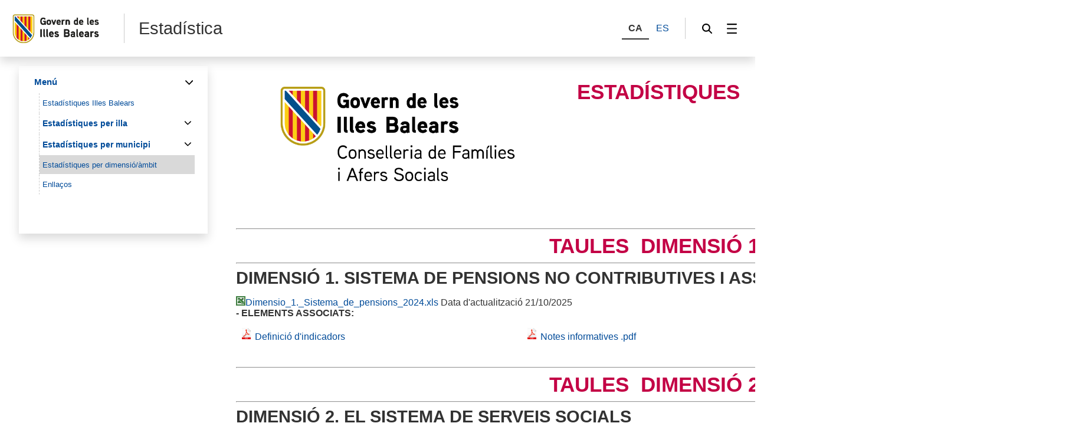

--- FILE ---
content_type: text/html;charset=UTF-8
request_url: https://www.caib.es/sites/estadistica/ca/estadistiques-28558/
body_size: 52812
content:
<!DOCTYPE html>




<html xmlns="http://www.w3.org/1999/xhtml" lang="ca" xml:lang="ca">

<head>
<title>Estadística-Estadístiques per dimensió/àmbit</title>

	<meta charset="utf-8" />
	<meta name="viewport" content="width=device-width, initial-scale=1.0" />
	<meta http-equiv="X-UA-Compatible" content="IE=edge" />
	<meta name="Generator" content="CAIB GUSITE v1.6;build 03-09-2025 09:13:39;revision 2d283cdf" />
	
	


	



	
    <!-- Global site tag (gtag.js) - Google Analytics -->
    
    <script async="async" src="https://www.googletagmanager.com/gtag/js?id=G-D35G21351N"></script>
    <script>

        window.dataLayer = window.dataLayer || [];
        function gtag(){dataLayer.push(arguments);}
        gtag('js', new Date());
        gtag('config', 'G-D35G21351N');

    </script>
    

	<!--[if IE]><link rel="shortcut icon" href="/sites/ft/tema2024/files/favicon.ico" type="image/x-icon" /><![endif]-->
	<link rel="apple-touch-icon-precomposed" type="image/x-ico" href="/sites/ft/tema2024/files/favicon.png" />
	<link rel="icon" href="/sites/ft/tema2024/files/favicon.png" type="image/x-ico" />


	<link rel="stylesheet" media="screen" href="/sites/ft/tema2024/files/imc-goib-gusite--app.css" />
	<link rel="stylesheet" media="screen" href="/sites/ft/tema2024/files/imc-goib-gusite--app-pag.css" />
	<link rel="stylesheet" media="screen" href="/sites/ft/tema2024/files/imc-goib-gusite--app-ui-cap.css" />
	<link rel="stylesheet" media="screen" href="/sites/ft/tema2024/files/imc-goib-gusite--app-ui-peu.css" />
	<link rel="stylesheet" media="screen" href="/sites/ft/tema2024/files/imc-goib-gusite--app-ui-campanya.css" />
	<link rel="stylesheet" media="screen" href="/sites/ft/tema2024/files/imc-goib-gusite--app-pag-agenda.css" />
	<link rel="stylesheet" media="screen" href="/sites/ft/tema2024/files/imc-goib-gusite--app-pag-element.css" />
	<link rel="stylesheet" media="screen" href="/sites/ft/tema2024/files/imc-goib-gusite--app-pag-formulari.css" />
	<link rel="stylesheet" media="screen" href="/sites/ft/tema2024/files/imc-goib-gusite--app-pag-noticies-ult.css" />
	<link rel="stylesheet" media="screen" href="/sites/ft/tema2024/files/imc-goib-gusite--app-pag-llistat-docs.css" />
	<link rel="stylesheet" media="screen" href="/sites/ft/tema2024/files/imc-goib-gusite--app-ux-bt-desplegable.css" />
	<link rel="stylesheet" media="screen" href="/sites/ft/tema2024/files/imc-goib-gusite--app-ux-missatge.css" />
	<link rel="stylesheet" media="screen" href="/sites/ft/tema2024/files/imc-goib-gusite--app-ux-tooltip.css" />

	<link rel="stylesheet" media="screen" href="/sites/ft/tema2024/files/imc-goib-gusite--app-ux-menu-h.css" />
	<link rel="stylesheet" media="screen" href="/sites/ft/tema2024/files/imc-goib-gusite--app-ux-icones.css" />
	<link rel="stylesheet" media="screen" href="/sites/ft/tema2024/files/imc-goib-gusite--app-ux-tooltip.css" />
	<link rel="stylesheet" media="screen" href="/sites/ft/tema2024/files/imc-goib-gusite--app-ux-calendari.css" />
	<link rel="stylesheet" media="screen" href="/sites/ft/tema2024/files/imc-goib-gusite--app-pag-llistat.css" />
	<link rel="stylesheet" media="screen" href="/sites/ft/tema2024/files/gusiteMaps.css" />

	<!--Se añaden estilos personalizables-->
	
	
	
	
	<link rel="stylesheet" type="text/css" media="screen" href="/sites/ft/tema2024/css/estils-tema.css" />

	<script src="/sites/ft/tema2024/files/jquery-3.6.3.min.js" type="text/javascript"></script>

	<script src="/sites/ft/tema2024/files/imc-goib-gusite--app.js" type="text/javascript"></script>
	<script src="/sites/ft/tema2024/files/imc-goib-gusite--app-ui-cap.js" type="text/javascript"></script>
	<script src="/sites/ft/tema2024/files/imc-goib-gusite--app-ui-peu.js" type="text/javascript"></script>
	<script src="/sites/ft/tema2024/files/imc-goib-gusite--app-ux-bt-desplegable.js" type="text/javascript"></script>
	<script src="/sites/ft/tema2024/files/imc-goib-gusite--app-ux-form.js" type="text/javascript"></script>
	<script src="/sites/ft/tema2024/files/imc-goib-gusite--app-ux-missatge.js" type="text/javascript"></script>
	<script src="/sites/ft/tema2024/files/imc-goib-gusite--app-ui-campanya.js" type="text/javascript"></script>
	<script src="/sites/ft/tema2024/files/jquery.fittext.js" type="text/javascript"></script>
	<script src="/sites/ft/tema2024/files/imc-goib-gusite--literals-ca.js" type="text/javascript"></script>
	<script src="/sites/ft/tema2024/files/globales.js" type="text/javascript"></script>
	<script src="/sites/ft/tema2024/files/general.js" type="text/javascript"></script>

	  

</head>

<body>

	<div id="imc--contenidor" class="imc--contenidor" data-molla-pa="s" data-aside="n" data-campanya="n" data-menu="vertical">
		<div class="imc--co">
			<!-- cap -->
			
    


        <header id="imc--cap" class="imc--cap">
            <!-- logos -->

            <a href="https://www.caib.es/webgoib/ca/inici" class="imc--goib-logo"><span>Govern de les Illes Balears</span></a>
            <div class="imc--app-logo">
					<span>Estadística</span>
            </div>
            <!-- idiomes -->
            <div class="imc--idioma">
                <div class="imc--llista">
                    <button type="submit" data-idioma="ca" aria-label="CA">
                        <span>CA</span>
                    </button>
                    
                        

                    
                    
                        <button type="submit" data-idioma="es" onclick="window.location.href = &#39;/sites/estadistica/es/estadistiques-28558/&#39;">
                            <span>ES</span>
                        </button>

                    
                </div>

            </div>
            <!-- cercador -->

            <div class="imc--cercador">

                <button type="button" class="imc--img imc--cercador" data-accio="cerca-obri">
                    <span>Cercador</span>
                </button>

                <div class="imc--ce-form" aria-hidden="true">
                    <form name="cercadorForm" method="post" action="/sites/estadistica/cercar/">

                        <input type="hidden" name="idsite" value="1705" /> <input type="hidden" name="lang" value="ca" />

                        <div class="imc--fo-elms">
                            <input type="text" name="cerca" placeholder="Cerqueu" />
                            <input type="submit" class="imc--ico imc--cerca" value="Cercar" />
                        </div>
                    </form>
                </div>

            </div>

            
    
    
        
    <script>
        /*<![CDATA[*/

        var uri = 28558;
        console.log(uri)


        /*]]>*/
    </script>
    <div class="imc--m-lateral">

        <button type="button" class="imc--img imc--menu" data-accio="menu-obri" role="menuitem">
            <span>Menú</span>
        </button>

        <nav class="imc--me-menu" aria-label="Menú lateral" aria-hidden="true" data-desplega="vertical" data-estatic="n">

            <div class="imc--m-logo"></div>


            <div class="imc--m-idioma">
                <button type="submit" data-idioma="ca">
                    <span>CA</span>
                </button>
                

                    

                
                

                    <button type="button" data-idioma="es" onclick="window.location.href = &#39;/sites/estadistica/es/estadistiques-28558/&#39;">
                        <span>ES</span>
                    </button>

                
            </div>


            <!--  elementos del menu -->
            <div class="imc--m-principal">
                <ul class="" role="menubar">

                    <!-- Cosas a tener en cuenta:
                        Tipomenu indica si lleva iconos o no. Valor 1 indica 'sin iconos', valor 2 con imagenes.
                    -->
                    <!-- inicio menu -->
                    
                        
                            
                            <li>
                                <button type="button" role="menuitem" data-accio="submenu-obri">
                                    <span>Menú</span>
                                </button>
                                <div class="imc--me-submenu" aria-hidden="false">
                                    <ul>
                                        <!-- recorremos primer nivel -->
                                        
                                            <!-- segundo nivel -->
                                            

    <li>
        <a role="menuitem" href="/sites/estadistica/ca/estadastiques_per_illes/">

            <span>Estadístiques Illes Balears</span>
        </a>
    </li>

    



                                        
                                        
                                            <!-- segundo nivel -->
                                            

    

    
        
            
                <li>
                    <button type="button" role="menuitem" data-accio="submenu-obri">
                        <span>Estadístiques per illa</span>
                    </button>
                    <div class="imc--me-submenu" aria-hidden="true">
                        <ul>
                            <li>
                                
                                <a role="menuitem" href="/sites/estadistica/ca/mallorca/" target="_self">

                                    <span>Mallorca</span>
                                </a>
                            </li>
                            <li>
                                
                                <a role="menuitem" href="/sites/estadistica/ca/menorca/" target="_self">

                                    <span>Menorca</span>
                                </a>
                            </li>
                            <li>
                                
                                <a role="menuitem" href="/sites/estadistica/ca/eivissa/" target="_self">

                                    <span>Eivissa</span>
                                </a>
                            </li>
                            <li>
                                
                                <a role="menuitem" href="/sites/estadistica/ca/formentera/" target="_self">

                                    <span>Formentera</span>
                                </a>
                            </li>
                        </ul>
                    </div>
                </li>
                
            
        
    



                                        
                                        
                                            <!-- segundo nivel -->
                                            

    

    
        
            
                <li>
                    <button type="button" role="menuitem" data-accio="submenu-obri">
                        <span>Estadístiques per municipi</span>
                    </button>
                    <div class="imc--me-submenu" aria-hidden="true">
                        <ul>
                            <li>
                                
                                <a role="menuitem" href="/sites/estadistica/ca/alaior/" target="_self">

                                    <span>Alaior</span>
                                </a>
                            </li>
                            <li>
                                
                                <a role="menuitem" href="/sites/estadistica/ca/alara/" target="_self">

                                    <span>Alaró</span>
                                </a>
                            </li>
                            <li>
                                
                                <a role="menuitem" href="/sites/estadistica/ca/alcadia/" target="_self">

                                    <span>Alcúdia</span>
                                </a>
                            </li>
                            <li>
                                
                                <a role="menuitem" href="/sites/estadistica/ca/algaida/" target="_self">

                                    <span>Algaida</span>
                                </a>
                            </li>
                            <li>
                                
                                <a role="menuitem" href="/sites/estadistica/ca/andratx/" target="_self">

                                    <span>Andratx</span>
                                </a>
                            </li>
                            <li>
                                
                                <a role="menuitem" href="/sites/estadistica/ca/ariany/" target="_self">

                                    <span>Ariany</span>
                                </a>
                            </li>
                            <li>
                                
                                <a role="menuitem" href="/sites/estadistica/ca/arta/" target="_self">

                                    <span>Artà</span>
                                </a>
                            </li>
                            <li>
                                
                                <a role="menuitem" href="/sites/estadistica/ca/banyalbufar/" target="_self">

                                    <span>Banyalbufar</span>
                                </a>
                            </li>
                            <li>
                                
                                <a role="menuitem" href="/sites/estadistica/ca/binissalem/" target="_self">

                                    <span>Binissalem</span>
                                </a>
                            </li>
                            <li>
                                
                                <a role="menuitem" href="/sites/estadistica/ca/bager/" target="_self">

                                    <span>Búger</span>
                                </a>
                            </li>
                            <li>
                                
                                <a role="menuitem" href="/sites/estadistica/ca/bunyola/" target="_self">

                                    <span>Bunyola</span>
                                </a>
                            </li>
                            <li>
                                
                                <a role="menuitem" href="/sites/estadistica/ca/calvia/" target="_self">

                                    <span>Calvià</span>
                                </a>
                            </li>
                            <li>
                                
                                <a role="menuitem" href="/sites/estadistica/ca/campanet/" target="_self">

                                    <span>Campanet</span>
                                </a>
                            </li>
                            <li>
                                
                                <a role="menuitem" href="/sites/estadistica/ca/campos/" target="_self">

                                    <span>Campos</span>
                                </a>
                            </li>
                            <li>
                                
                                <a role="menuitem" href="/sites/estadistica/ca/capdepera/" target="_self">

                                    <span>Capdepera</span>
                                </a>
                            </li>
                            <li>
                                
                                <a role="menuitem" href="/sites/estadistica/ca/es_castell/" target="_self">

                                    <span>Es Castell</span>
                                </a>
                            </li>
                            <li>
                                
                                <a role="menuitem" href="/sites/estadistica/ca/ciutadella_de_menorca/" target="_self">

                                    <span>Ciutadella de Menorca</span>
                                </a>
                            </li>
                            <li>
                                
                                <a role="menuitem" href="/sites/estadistica/ca/consell/" target="_self">

                                    <span>Consell</span>
                                </a>
                            </li>
                            <li>
                                
                                <a role="menuitem" href="/sites/estadistica/ca/costitx/" target="_self">

                                    <span>Costitx</span>
                                </a>
                            </li>
                            <li>
                                
                                <a role="menuitem" href="/sites/estadistica/ca/deia/" target="_self">

                                    <span>Deià</span>
                                </a>
                            </li>
                            <li>
                                
                                <a role="menuitem" href="/sites/estadistica/ca/eivissa_0/" target="_self">

                                    <span>Eivissa</span>
                                </a>
                            </li>
                            <li>
                                
                                <a role="menuitem" href="/sites/estadistica/ca/escorca/" target="_self">

                                    <span>Escorca</span>
                                </a>
                            </li>
                            <li>
                                
                                <a role="menuitem" href="/sites/estadistica/ca/esporles/" target="_self">

                                    <span>Esporles</span>
                                </a>
                            </li>
                            <li>
                                
                                <a role="menuitem" href="/sites/estadistica/ca/estellencs/" target="_self">

                                    <span>Estellencs</span>
                                </a>
                            </li>
                            <li>
                                
                                <a role="menuitem" href="/sites/estadistica/ca/felanitx/" target="_self">

                                    <span>Felanitx</span>
                                </a>
                            </li>
                            <li>
                                
                                <a role="menuitem" href="/sites/estadistica/ca/ferreries/" target="_self">

                                    <span>Ferreries</span>
                                </a>
                            </li>
                            <li>
                                
                                <a role="menuitem" href="/sites/estadistica/ca/fornalutx/" target="_self">

                                    <span>Fornalutx</span>
                                </a>
                            </li>
                            <li>
                                
                                <a role="menuitem" href="/sites/estadistica/ca/inca/" target="_self">

                                    <span>Inca</span>
                                </a>
                            </li>
                            <li>
                                
                                <a role="menuitem" href="/sites/estadistica/ca/lloret_de_vistalegre/" target="_self">

                                    <span>Lloret de Vistalegre</span>
                                </a>
                            </li>
                            <li>
                                
                                <a role="menuitem" href="/sites/estadistica/ca/lloseta/" target="_self">

                                    <span>Lloseta</span>
                                </a>
                            </li>
                            <li>
                                
                                <a role="menuitem" href="/sites/estadistica/ca/lluba/" target="_self">

                                    <span>Llubí</span>
                                </a>
                            </li>
                            <li>
                                
                                <a role="menuitem" href="/sites/estadistica/ca/llucmajor/" target="_self">

                                    <span>Llucmajor</span>
                                </a>
                            </li>
                            <li>
                                
                                <a role="menuitem" href="/sites/estadistica/ca/manacor/" target="_self">

                                    <span>Manacor</span>
                                </a>
                            </li>
                            <li>
                                
                                <a role="menuitem" href="/sites/estadistica/ca/mancor_de_la_vall/" target="_self">

                                    <span>Mancor de la Vall</span>
                                </a>
                            </li>
                            <li>
                                
                                <a role="menuitem" href="/sites/estadistica/ca/_maa/" target="_self">

                                    <span>Maó</span>
                                </a>
                            </li>
                            <li>
                                
                                <a role="menuitem" href="/sites/estadistica/ca/maria_de_la_salut/" target="_self">

                                    <span>Maria de la Salut</span>
                                </a>
                            </li>
                            <li>
                                
                                <a role="menuitem" href="/sites/estadistica/ca/marratxa/" target="_self">

                                    <span>Marratxí</span>
                                </a>
                            </li>
                            <li>
                                
                                <a role="menuitem" href="/sites/estadistica/ca/es_mercadal/" target="_self">

                                    <span>Es Mercadal</span>
                                </a>
                            </li>
                            <li>
                                
                                <a role="menuitem" href="/sites/estadistica/ca/es_migjorn_gran/" target="_self">

                                    <span>Es Migjorn Gran</span>
                                </a>
                            </li>
                            <li>
                                
                                <a role="menuitem" href="/sites/estadistica/ca/montuari/" target="_self">

                                    <span>Montuïri</span>
                                </a>
                            </li>
                            <li>
                                
                                <a role="menuitem" href="/sites/estadistica/ca/muro/" target="_self">

                                    <span>Muro</span>
                                </a>
                            </li>
                            <li>
                                
                                <a role="menuitem" href="/sites/estadistica/ca/palma/" target="_self">

                                    <span>Palma</span>
                                </a>
                            </li>
                            <li>
                                
                                <a role="menuitem" href="/sites/estadistica/ca/petra/" target="_self">

                                    <span>Petra</span>
                                </a>
                            </li>
                            <li>
                                
                                <a role="menuitem" href="/sites/estadistica/ca/sa_pobla/" target="_self">

                                    <span>Sa Pobla</span>
                                </a>
                            </li>
                            <li>
                                
                                <a role="menuitem" href="/sites/estadistica/ca/pollenaa/" target="_self">

                                    <span>Pollença</span>
                                </a>
                            </li>
                            <li>
                                
                                <a role="menuitem" href="/sites/estadistica/ca/porreres/" target="_self">

                                    <span>Porreres</span>
                                </a>
                            </li>
                            <li>
                                
                                <a role="menuitem" href="/sites/estadistica/ca/puigpunyent/" target="_self">

                                    <span>Puigpunyent</span>
                                </a>
                            </li>
                            <li>
                                
                                <a role="menuitem" href="/sites/estadistica/ca/ses_salines/" target="_self">

                                    <span>Ses Salines</span>
                                </a>
                            </li>
                            <li>
                                
                                <a role="menuitem" href="/sites/estadistica/ca/sant_antoni_de_portmany/" target="_self">

                                    <span>Sant Antoni de Portmany</span>
                                </a>
                            </li>
                            <li>
                                
                                <a role="menuitem" href="/sites/estadistica/ca/sant_joan/" target="_self">

                                    <span>Sant Joan</span>
                                </a>
                            </li>
                            <li>
                                
                                <a role="menuitem" href="/sites/estadistica/ca/sant_joan_de_labritja/" target="_self">

                                    <span>Sant Joan de Labritja</span>
                                </a>
                            </li>
                            <li>
                                
                                <a role="menuitem" href="/sites/estadistica/ca/sant_josep_de_sa_talaia/" target="_self">

                                    <span>Sant Josep de sa Talaia</span>
                                </a>
                            </li>
                            <li>
                                
                                <a role="menuitem" href="/sites/estadistica/ca/sant_llorena_des_cardassar/" target="_self">

                                    <span>Sant Llorenç des Cardassar</span>
                                </a>
                            </li>
                            <li>
                                
                                <a role="menuitem" href="/sites/estadistica/ca/sant_lluas/" target="_self">

                                    <span>Sant Lluís</span>
                                </a>
                            </li>
                            <li>
                                
                                <a role="menuitem" href="/sites/estadistica/ca/santa_eugania/" target="_self">

                                    <span>Santa Eugènia</span>
                                </a>
                            </li>
                            <li>
                                
                                <a role="menuitem" href="/sites/estadistica/ca/santa_eularia_del_riu/" target="_self">

                                    <span>Santa Eulària del Riu</span>
                                </a>
                            </li>
                            <li>
                                
                                <a role="menuitem" href="/sites/estadistica/ca/santa_margalida/" target="_self">

                                    <span>Santa Margalida</span>
                                </a>
                            </li>
                            <li>
                                
                                <a role="menuitem" href="/sites/estadistica/ca/santa_maria_del_cami/" target="_self">

                                    <span>Santa Maria del Camí</span>
                                </a>
                            </li>
                            <li>
                                
                                <a role="menuitem" href="/sites/estadistica/ca/santanya/" target="_self">

                                    <span>Santanyí</span>
                                </a>
                            </li>
                            <li>
                                
                                <a role="menuitem" href="/sites/estadistica/ca/selva/" target="_self">

                                    <span>Selva</span>
                                </a>
                            </li>
                            <li>
                                
                                <a role="menuitem" href="/sites/estadistica/ca/sencelles/" target="_self">

                                    <span>Sencelles</span>
                                </a>
                            </li>
                            <li>
                                
                                <a role="menuitem" href="/sites/estadistica/ca/sineu/" target="_self">

                                    <span>Sineu</span>
                                </a>
                            </li>
                            <li>
                                
                                <a role="menuitem" href="/sites/estadistica/ca/saller/" target="_self">

                                    <span>Sóller</span>
                                </a>
                            </li>
                            <li>
                                
                                <a role="menuitem" href="/sites/estadistica/ca/son_servera/" target="_self">

                                    <span>Son Servera</span>
                                </a>
                            </li>
                            <li>
                                
                                <a role="menuitem" href="/sites/estadistica/ca/valldemossa/" target="_self">

                                    <span>Valldemossa</span>
                                </a>
                            </li>
                            <li>
                                
                                <a role="menuitem" href="/sites/estadistica/ca/vilafranca_de_bonany/" target="_self">

                                    <span>Vilafranca de Bonany</span>
                                </a>
                            </li>
                        </ul>
                    </div>
                </li>
                
            
        
    



                                        
                                        
                                            <!-- segundo nivel -->
                                            

    <li>
        <a role="menuitem" href="/sites/estadistica/ca/estadistiques-28558/" class="activo">

            <span>Estadístiques per dimensió/àmbit</span>
        </a>
    </li>

    



                                        
                                        
                                            <!-- segundo nivel -->
                                            

    <li>
        <a role="menuitem" href="/sites/estadistica/ca/enllacos-28701/">

            <span>Enllaços</span>
        </a>
    </li>

    



                                        
                                    </ul>
                                </div>
                            </li>
                        


                    
                    <!-- fin menu-->

                </ul>

            </div>
            <ul class="imc--m-secundari" role="menubar">
              
          <li>
                    <a href="https://www.caib.es/sites/declaracioaccessibilitat/ca/" title="Accessibilitat"><span>Accessibilitat</span></a>
                </li>

                <li>
                    <a href="/sites/estadistica/ca/mapa/" title="Mapa"><span>Mapa</span></a>
                </li>

                <li>
                    <a href="/sites/estadistica/ca/fcontacto/" title="Contacte"><span>Contacte</span></a>
                </li>
            </ul>

            <button type="button" class="imc--img imc--tanca" data-accio="menu-tanca">

            </button>
            <button type="button" class="imc--img imc--enrere" data-accio="menu-enrere">
                <span>Torna</span>
            </button>

        </nav>

    </div>

    
    
    
    
    
    
    



            <!-- menú lateral (Clasica/Horizontal) -->



        </header>
    
    <!-- fin nueva -->
    <!-- /* tipocabecera 2: personalizada */-->
    




			<!-- continguts -->

			<div id="imc--continguts" class="imc--continguts">


				<!-- Molla de pa -->

				
				<div class="imc--no-molla"></div>

				
				<!-- títol de la pàgina -->

				<header id="header">
					
				</header>


				<!-- contingut principal -->

				<main class="imc--pag">

					
        <div class="imc--contenido-html">
            <div>
                
                <div><table style="width: 1417px;" height="5">
<tbody>
<tr>
<td style="width: 486.5px;"><img alt="C_FA_AF_SO_COL.png" src="archivopub.do?ctrl=MCRST1705ZI479043&amp;id=479043" style="float: right;" width="426" height="182" /></td>
<td style="width: 433.5px; text-align: center;">
<h1><span style="color: #c30045;">ESTAD&Iacute;STIQUES</span></h1>
</td>
<td style="width: 470px;"><img alt="dades.jpg" src="archivopub.do?ctrl=MCRST1705ZI91018&amp;id=91018" width="179" height="183" /></td>
</tr>
</tbody>
</table>
<h1 style="text-align: center;"><span style="color: #c30045;"><strong>&nbsp;</strong></span></h1>
<hr />
<h1 style="text-align: center;"><span style="color: #c30045;">TAULES&nbsp; DIMENSI&Oacute; 1</span></h1>
<hr />
<h2><strong>DIMENSI&Oacute; 1. SISTEMA DE PENSIONS NO CONTRIBUTIVES I ASSISTENCIALS</strong></h2>
<p><img alt="Dimensio_1._Sistema_de_pensions_2024_(ACABAT).xls" src="imgs/archivos_prev/xls.gif" /><a href="archivopub.do?ctrl=MCRST1705ZI531889&amp;id=531889" title="Dimensio_1._Sistema_de_pensions_2024.xls">Dimensio_1._Sistema_de_pensions_2024.xls</a>&nbsp;Data d'actualitzaci&oacute; 21/10/2025</p>
<p style="text-align: left;"><strong></strong></p>
<p style="text-align: left;"><strong>-&nbsp;ELEMENTS ASSOCIATS:</strong></p>
<table style="width: 70%;">
<tbody>
<tr>
<td><a href="archivopub.do?ctrl=MCRST1705ZI238895&amp;id=238895"><img src="tinymce/plugins/tipoarchivos/images/pdf.gif" mce_src="tinymce/plugins//tipoarchivos/images/pdf.gif" alt="PDF" title="PDF" border="0" /> </a><a href="	archivopub.do?ctrl=MCRST1705ZI406393&amp;id=406393">Definici&oacute; d'indicadors</a><a href="archivopub.do?ctrl=MCRST1705ZI238895&amp;id=238895"></a></td>
<td><img src="tinymce/plugins/tipoarchivos/images/pdf.gif" mce_src="tinymce/plugins//tipoarchivos/images/pdf.gif" alt="PDF" title="PDF" border="0" />&nbsp;<a href="archivopub.do?ctrl=MCRST1705ZI238890&amp;id=238890">Notes informatives .pdf</a></td>
</tr>
</tbody>
</table>
<p style="padding-left: 30px; text-align: left;">&nbsp;</p>
<hr />
<h1 style="text-align: center;"><span style="color: #c30045;">TAULES&nbsp; DIMENSI&Oacute; 2</span></h1>
<hr />
<h2><strong>DIMENSI&Oacute; 2. EL SISTEMA DE SERVEIS SOCIALS</strong></h2>
<p><img alt="Dimensio_2._Taules_estadistiques_2024_(ACABAT).ods" src="imgs/archivos_prev/ods.gif" /><a href="archivopub.do?ctrl=MCRST1705ZI531888&amp;id=531888" title="Dimensio_2._Taules_estadistiques_2024">Dimensio_2._Taules_estadistiques_2024</a>&nbsp;Data d'actualitzaci&oacute;: 21/10/2025</p>
<p>&nbsp;<strong>-&nbsp;ELEMENTS ASSOCIATS:</strong></p>
<table style="width: 70%;">
<tbody>
<tr>
<td><img src="tinymce/plugins/tipoarchivos/images/pdf.gif" mce_src="tinymce/plugins//tipoarchivos/images/pdf.gif" alt="PDF" title="PDF" border="0" />&nbsp;<a href="archivopub.do?ctrl=MCRST1705ZI91061&amp;id=91061">Definici&oacute; d&rsquo;indicadors</a></td>
<td><img src="tinymce/plugins/tipoarchivos/images/pdf.gif" mce_src="tinymce/plugins//tipoarchivos/images/pdf.gif" alt="PDF" title="PDF" border="0" />&nbsp;<a href="archivopub.do?ctrl=MCRST1705ZI91064&amp;id=91064">Notes informatives</a></td>
</tr>
</tbody>
</table>
<p></p>
<hr />
<h1 style="text-align: center;"><span style="color: #c30045;">TAULES&nbsp; DIMENSI&Oacute; 3</span></h1>
<hr />
<h2><b>DIMENSI&Oacute; 3. ELS SECTORS DE POBLACI&Oacute; DE SERVEIS SOCIALS&nbsp; &nbsp;</b></h2>
<p><img alt="Dimensio_3._Taules_estadistiques_2024_(ACABAT).xls" src="imgs/archivos_prev/xls.gif" /><a href="archivopub.do?ctrl=MCRST1705ZI531861&amp;id=531861" title="Dimensio_3._Taules_estadistiques_2024.xls">Dimensio_3._Taules_estadistiques_2024.xls</a>&nbsp;Data d'actualitzaci&oacute;:21/10/2025</p>
<p><strong>-&nbsp;ELEMENTS ASSOCIATS:</strong></p>
<table style="width: 70%;">
<tbody>
<tr>
<td>&nbsp; <img src="tinymce/plugins/tipoarchivos/images/pdf.gif" mce_src="tinymce/plugins//tipoarchivos/images/pdf.gif" alt="PDF" title="PDF" border="0" /><a href="archivopub.do?ctrl=MCRST1705ZI238896&amp;id=238896">Definici&oacute; d'indicadors.pdf</a></td>
<td><a href="archivopub.do?ctrl=MCRST1705ZI238891&amp;id=238891"><img src="tinymce/plugins/tipoarchivos/images/pdf.gif" mce_src="tinymce/plugins//tipoarchivos/images/pdf.gif" alt="PDF" title="PDF" border="0" />Notes informatives.pdf</a></td>
</tr>
</tbody>
</table>
<p></p>
<hr />
<h1 style="text-align: center;"><span style="color: #c30045;">&nbsp;TAULES&nbsp; DIMENSI&Oacute; 4</span></h1>
<hr />
<h2><b>DIMENSI&Oacute; 4. DESPESA EN BENESTAR SOCIAL &nbsp;</b></h2>
<p>&nbsp;<img alt="Dimensio_4._Taules_estadistiques_2023_(ACABAT)_(2).xls" src="imgs/archivos_prev/xls.gif" /><a href="archivopub.do?ctrl=MCRST1705ZI531859&amp;id=531859" title="Dimensio_4._Taules_estadistiques_2024.xls">Dimensio_4._Taules_estadistiques_2024.xls</a>&nbsp;Data d'actualitzaci&oacute;: 21/10/2025</p>
<p><strong>-&nbsp;ELEMENTS ASSOCIATS:</strong></p>
<table style="width: 70%;">
<tbody>
<tr>
<td>&nbsp; <img src="tinymce/plugins/tipoarchivos/images/pdf.gif" mce_src="tinymce/plugins//tipoarchivos/images/pdf.gif" alt="PDF" title="PDF" border="0" /><a href="archivopub.do?ctrl=MCRST1705ZI238898&amp;id=238898">Definici&oacute; d'indicadors.pdf</a></td>
<td>&nbsp; <img src="tinymce/plugins/tipoarchivos/images/pdf.gif" mce_src="tinymce/plugins//tipoarchivos/images/pdf.gif" alt="PDF" title="PDF" border="0" /><a href="archivopub.do?ctrl=MCRST1705ZI238892&amp;id=238892">&nbsp;Notes informatives.pdf</a></td>
</tr>
</tbody>
</table>
<p></p>
<hr />
<h1 style="text-align: center;"><span style="color: #c72828;">TAULES DIMENSI&Oacute; 5</span></h1>
<hr />
<h2><strong>DIMENSI&Oacute; 5.COOPERACI&Oacute; AL DESENVOLUPAMENT</strong></h2>
<p>&nbsp;<img alt="Dimensio_5._Taules_estadistiques_2023_(ACABAT).xls" src="imgs/archivos_prev/xls.gif" /><a href="archivopub.do?ctrl=MCRST1705ZI532005&amp;id=532005" title="Dimensio_5._Taules_estadistiques_2024.xls">Dimensio_5._Taules_estadistiques_2024.xls</a>&nbsp;Data d'actualitzaci&oacute; 22/10/2025</p>
<p><strong><br />- ELEMENTS ASSOCIATS:</strong></p>
<table style="width: 70%;">
<tbody>
<tr>
<td><a href="archivopub.do?ctrl=MCRST1705ZI238900&amp;id=238900"><img src="tinymce/plugins/tipoarchivos/images/pdf.gif" mce_src="tinymce/plugins//tipoarchivos/images/pdf.gif" alt="PDF" title="PDF" border="0" />Definici&oacute; d'indicadors.pdf</a></td>
<td><a href="archivopub.do?ctrl=MCRST1705ZI238893&amp;id=238893"><img src="tinymce/plugins/tipoarchivos/images/pdf.gif" mce_src="tinymce/plugins//tipoarchivos/images/pdf.gif" alt="PDF" title="PDF" border="0" />Notes informatives.pdf</a></td>
</tr>
</tbody>
</table>
<p></p>
<hr />
<h1 style="text-align: center;"><b><span style="color: #008000;"><span style="color: #c30045;">TAULES DIMENSI&Oacute; 6</span></span></b></h1>
<hr />
<h2><strong>DIMENSI&Oacute; 6.&nbsp;ESPORTS</strong></h2>
<p><img alt="Dimensio_6._Esport_balear_2022_fet.ods" src="imgs/archivos_prev/ods.gif" /><a href="archivopub.do?ctrl=MCRST1705ZI440806&amp;id=440806">Dimensio_6._Esport_balear_2022</a> Data d'actualitzaci&oacute;: 24/10/2023</p>
<p><strong>- ELEMENTS ASSOCIATS:</strong></p>
<table style="width: 70%;">
<tbody>
<tr>
<td style="width: 48.3731%;"><a href="	archivopub.do?ctrl=MCRST1705ZI342309&amp;id=342309"><img src="tinymce/plugins/tipoarchivos/images/pdf.gif" mce_src="tinymce/plugins//tipoarchivos/images/pdf.gif" alt="PDF" title="PDF" border="0" />Definici&oacute; d'Indicadors.pdf</a></td>
<td style="width: 49.0239%;"><a href="archivopub.do?ctrl=MCRST1705ZI342308&amp;id=342308"><img src="tinymce/plugins/tipoarchivos/images/pdf.gif" mce_src="tinymce/plugins//tipoarchivos/images/pdf.gif" alt="PDF" title="PDF" border="0" />Notes informatives.pdf</a></td>
</tr>
</tbody>
</table>
<p></p>
<p></p>
<hr />
<h1 style="text-align: center;"><span class="nivel2"><strong><span style="color: #de1818;">&nbsp;<span style="color: #c72828;">TAULES DIMENSI&Oacute; 7</span></span></strong></span></h1>
<hr />
<h2></h2>
<h2><strong>DIMENSI&Oacute; 7. INDICADORS D'EXCLUSI&Oacute; SOCIAL I VULNERABILITAT&nbsp;</strong></h2>
<p>La informaci&oacute; inclou dades sobre indicadors d'exclusi&oacute; social i vulnerabilitat. Compara les dades de les Illes Balears amb les dades de les altres comunitats aut&ograve;nomes. Data actualitzaci&oacute;: 13/04/2023</p>
<h3></h3>
<table style="width: 96.0546%;">
<tbody>
<tr>
<td style="width: 40.9494%;">
<h3>INDICADORS RELATIUS AL CONTEXT DEMOGR&Agrave;FIC</h3>
</td>
<td style="width: 86.0506%;"><img alt="2022_indicadors_demografics_CC_AA.ods" src="imgs/archivos_prev/ods.gif" /><a href="archivopub.do?ctrl=MCRST1705ZI454381&amp;id=454381">Indicadors demogr&agrave;fics</a></td>
</tr>
</tbody>
</table>
<hr />
<p></p>
<table style="width: 95.4476%;">
<tbody>
<tr>
<td style="width: 41.3121%;">
<h3>INDICADORS RELATIUS AL BENESTAR MATERIAL</h3>
</td>
<td style="width: 89.6879%;">
<p><img alt="2022_Pobresa_o_exclusio_social_CC_AA.ods" src="imgs/archivos_prev/ods.gif" /><a href="archivopub.do?ctrl=MCRST1705ZI454384&amp;id=454384">Pobresa o exclusio social</a></p>
<p><img alt="2022_Pobresa_monetaria_CC_AA(1).ods" src="imgs/archivos_prev/ods.gif" /><a href="archivopub.do?ctrl=MCRST1705ZI454386&amp;id=454386">Pobresa monet&agrave;ria</a></p>
<p><img alt="2022_Privacio_material_CC_AA(1).ods" src="imgs/archivos_prev/ods.gif" /><a href="archivopub.do?ctrl=MCRST1705ZI454387&amp;id=454387">Privaci&oacute; material</a></p>
<p><img alt="2022_Equitat_CC_AA.ods" src="imgs/archivos_prev/ods.gif" /><a href="archivopub.do?ctrl=MCRST1705ZI454388&amp;id=454388">Equitat</a></p>
<p><img alt="2022_Despesa_de_les_llars_CC_AA.ods" src="imgs/archivos_prev/ods.gif" /><a href="archivopub.do?ctrl=MCRST1705ZI454389&amp;id=454389">Despesa de les llars</a></p>
</td>
</tr>
</tbody>
</table>
<hr />
<p></p>
<table style="width: 94.6889%;">
<tbody>
<tr>
<td style="width: 41.9615%;">
<h3>INDICADORS RELATIUS AL MERCAT DE TREBALL</h3>
</td>
<td style="width: 90.0385%;"><img alt="2022_Pobresa_i_treball_CC_AA.ods" src="imgs/archivos_prev/ods.gif" /><a href="archivopub.do?ctrl=MCRST1705ZI454390&amp;id=454390">Pobresa i treball</a></td>
</tr>
</tbody>
</table>
<hr />
<p><strong>&nbsp;</strong></p>
<table style="width: 93.3232%;">
<tbody>
<tr>
<td style="width: 41.8537%;">
<h3>INDICADORS D'HABITATGE</h3>
</td>
<td style="width: 88.1463%;">
<p><img alt="2022_acces_a_habitatge_CC_AA.ods" src="imgs/archivos_prev/ods.gif" /><a href="archivopub.do?ctrl=MCRST1705ZI454394&amp;id=454394">Acc&eacute;s a l'habitatge</a></p>
<p><img alt="2022_caracteristiques_dels_habitatges_CC_AA.ods" src="imgs/archivos_prev/ods.gif" /><a href="archivopub.do?ctrl=MCRST1705ZI454395&amp;id=454395">Caracter&iacute;stiques dels habitatges</a></p>
</td>
</tr>
</tbody>
</table>
<hr />
<p><strong></strong></p>
<h3><strong></strong></h3>
<table style="width: 93.1715%;">
<tbody>
<tr>
<td style="width: 41.785%;">
<h3>INDICADORS RELATIUS A L'&Agrave;MBIT RELACIONAL I COMUNITARI</h3>
</td>
<td style="width: 87.215%;">
<p><img alt="2022_Menors_i_families_en_desaventatge_social_CC_AA.ods" src="imgs/archivos_prev/ods.gif" /><a href="archivopub.do?ctrl=MCRST1705ZI454398&amp;id=454398">Menors i families en desavantatge social</a></p>
<p><img alt="2022_Discapacidad_CC_AA.ods" src="imgs/archivos_prev/ods.gif" /><a href="archivopub.do?ctrl=MCRST1705ZI454399&amp;id=454399">Discapacitat</a></p>
<p><img alt="Darrera_actualitzacio_Enquesta_Europea_de_Salut_2020_Dependencia_CC_AA.ods" src="imgs/archivos_prev/ods.gif" /><a href="archivopub.do?ctrl=MCRST1705ZI454401&amp;id=454401">Depend&egrave;ncia</a></p>
</td>
</tr>
</tbody>
</table>
<hr />
<h1 style="text-align: center;"><span style="color: #000000;"><strong></strong><span style="color: #de144d;">TAULES DIMENSI&Oacute; 8</span></span></h1>
<hr />
<h3><strong></strong></h3>
<h2><strong>DIMENSI&Oacute; 8. INDICADORS DE LA UNI&Oacute; EUROPEA</strong></h2>
<p><img src="tinymce/plugins/tipoarchivos/images/xls.gif" mce_src="tinymce/plugins//tipoarchivos/images/xls.gif" alt="Fulla&nbsp;de&nbsp;C&agrave;lcul" title="Fulla&nbsp;de&nbsp;C&agrave;lcul" border="0" />&nbsp;Dimensi&oacute; 8.&nbsp;<a href="archivopub.do?ctrl=MCRST1705ZI343047&amp;id=343047">Taules estad&iacute;stiques 2019.xls</a>&nbsp;Dacta actualitzaci&oacute;: 21/01/2021<strong><br /></strong></p></div>
            </div>
        </div>
    

				</main>

				<aside id="imc--complementari" class="imc--complementari">
					
				</aside>

			</div>

			<!-- peu -->
			
    <footer class="imc--peu" id="imc--peu">


        <!-- seccions -->

        <div class="imc--seccions">
            <ul>
                <li>
                    <a href="https://www.caib.es/eboibfront/" class="imc--p-boib"><span>BOIB</span></a>
                </li>
                <li>
                    <a href="https://www.caib.es/sites/transparencia/" class="imc--p-transparencia"><span>Transparència</span></a>
                </li>
                <li>
                    <a href="https://www.caib.es/seucaib/" class="imc--p-seu">
                        <span>Seu Electrònica</span></a>
                </li>
                <li>
                    <a href="https://www.caib.es/sites/atenciociutadania/" class="imc--p-atencio">
                        <span>Atenció a la ciutadania</span></a>
                </li>
                <li>
                    <a href="https://www.caib.es/sites/contractaciopublica/" class="imc--p-contractacio">
                        <span>Contractació pública</span></a>
                </li>
               
				 <li>
                    <a href="https://www.caib.es/sites/protecciodedadespersonals/" class="imc--p-proteccio">
                        <span>Protecció de dades</span></a>
                </li>
            </ul>
            <button type="button" class="imc--img imc--anterior" data-accio="seccions-anterior"><span></span>
            </button>
            <button type="button" class="imc--img imc--seguent" data-accio="seccions-seguent">
                <span></span></button>
        </div>


        <!-- dades -->

        <div class="imc--peu-dades">
            <div class="imc--enllasos">
                <ul>
                           
                    <li><a href="https://www.caib.es/webgoib/inici">Inici</a></li>
                    <li><a href="https://www.caib.es/webgoib/ca/que-necessites">Què necessites?</a></li>
                    <li><a href="https://www.caib.es/webgoib/ca/temes">Temes</a></li>
                    <li><a href="https://www.caib.es/govern/administracio.do">Govern</a></li>
                    
                    
                    
                </ul>
            </div>
            <div class="imc--enllasos">
                <ul>
                    
                        <li>
                            <a href="mailto:planificacio@dgplanificacio.caib.es">planificacio@dgplanificacio.caib.es</a>
                        </li>
                    
                </ul>
            </div>


            <div class="imc--info">
                
                    <p>
						<!--  th:utext="${direccion}" th:remove="tag">Dirección y Dominio</div>-->
						<div>Servei de Planificació Social</div>
						
						<div>
							<span>Telèfon 971177200</span>
							
							
						</div>					
						
                    </p>
                
            </div>

        </div>


        <!-- xarxes -->

        <div class="imc--peu-xarxes">
            <p>Xarxes socials:</p>
            <ul>
                <li>
                    <a href="https://www.facebook.com/GovernIllesBalears/" class="imc--img imc--facebook">
                        <span>Facebook</span>
                    </a>
                </li>
                <li>
                    <a href="https://twitter.com/goib" class="imc--img imc--twitter">
                        <span>Twitter</span>
                    </a>
                </li>
                <li>
                    <a href="https://www.instagram.com/goib/" class="imc--img imc--instagram">
                        <span>Instagram</span>
                    </a>
                </li>
                <li>
                    <a href="https://www.youtube.com/user/CanalIllesBalears" class="imc--img imc--youtube">
                        <span>YouTube</span>
                    </a>
                </li>
            </ul>
        </div>


        <!-- enllaços -->

        <div class="imc--peu-enllasos">
            <strong>© Govern Illes Balears</strong>
            <ul>
            	<li>
                    <a href="https://www.caib.es/webgoib/contacte/" target="_blank">
                        <span>Contacte</span>
                    </a>
                </li>
                
                
                <li><a href="https://www.caib.es/webgoib/av%C3%ADs-legal"><span>Avís legal</span></a>
                	                </li>
                <li><a href="/sites/estadistica/ca/mapa/"><span>Mapa web</span>
                    </a>
                </li>
                <li><a href="https://www.caib.es/sites/declaracioaccessibilitat/ca/" title="Accessibilitat"><span>Accessibilitat</span>
                 </a>                
                </li>
            </ul>
        </div>
    </footer>



		</div>
	</div>
    <script>
        /*<![CDATA[*/
        var pathName = window.location.pathname;
		var pathNameLang = window.location.pathname + 'ca';
		pathNameLang += '/'
        var molla = $(".imc--molla-pa");
		var campanya = $(".imc--campanya");
        var uri = '/sites/estadistica/ca/';

        if (uri === pathName || uri === pathNameLang) {
            molla.attr('style', 'visibility:hidden');
        }

        /*]]>*/
    </script>
	<script>
		/*<![CDATA[*/
		$(function(){


			imc_body
					.appHeader();

		});

		$.fn.appHeader = function(options) {
			var settings = $.extend({
				contenidor : false
			}, options);
			this.each(function() {
				var element = $(this)
						,inicia = function(e) {
					var capcalera = element.find("#header"),
						text = capcalera.text().trim();
					console.log(capcalera.text().trim());
					if(text == "") {
						capcalera.remove();
					}
				}
				inicia();
			});

			return this;
		}
		/*]]>*/
	</script>

<!-- botó desplegable -->
<script src="/sites/resources/js/imc-menu-desplegable.js" type="text/javascript"></script>
<link rel="stylesheet" type="text/css" media="screen" href="/sites/resources/css/imc-boto-desplegable.css" />
	
<!-- botó especial -->
<link rel="stylesheet" type="text/css" media="screen" href="/sites/resources/css/imc-boto-especial.css" />
	
<style>
a.imc-bt-especial {
	display: inline-flex;
	flex-direction: column;
	width: 20em;
	padding: 0 0 0 3em;
}

</style>



</body>
</html>




--- FILE ---
content_type: text/css
request_url: https://www.caib.es/sites/ft/tema2024/files/imc-goib-gusite--app-ui-cap.css
body_size: 25920
content:
/* Document CSS */



/* cap */

header.imc--cap { display: flex; align-items: center; position: sticky; z-index: 10; top: 0; height: 6em; padding: .7em 1.2em; background-color: #fff; box-shadow: 0 .5rem 1rem rgba(0, 0, 0, .15) !important; }



/* app nom i logos */

header .imc--goib-logo { width: 12em; height: 3.1em; margin-right: 1.5em; border-right: 1px solid #ccc; padding-left: .1em;}
header .imc--goib-logo::before { content: ""; display: inline-block; width: 11em; height: 3.1em; background: transparent url(logo-goib-h.png) no-repeat left center; background-size: 9.2em;}
header .imc--goib-logo span { position: absolute; top: -999em; left: -999em; }


header .imc--app-logo { flex-grow: 2; display: flex; align-items: center; height: 100%; }
header .imc--app-logo span { font-size: 1.6em; line-height: 1em; }



/* menú visible -> ELIMINAT */

header .imc--menu { flex-grow: 4; }
header .imc--menu ul { display: flex; }



/* idioma */

header .imc--idioma { padding-right: 1em; margin-right: 1em; border-right: 1px solid #ccc; }
header .imc--idioma .imc--llista { display: flex; }

header .imc--idioma button { position: relative; top: 1px; background-color: transparent; border-bottom: 2px solid transparent; }
header .imc--idioma button span { color: var(--color-primari); }

html[lang="ca"] header .imc--idioma .imc--llista button[data-idioma="ca"] { cursor: default; border-color: var(--font-color-primari); pointer-events: none; }
html[lang="ca"] header .imc--idioma .imc--llista button[data-idioma="ca"] span { color: var(--font-color-primari); font-weight: bold; }

html[lang="es"] header .imc--idioma .imc--llista button[data-idioma="es"] { cursor: default; border-color: var(--font-color-primari); pointer-events: none; }
html[lang="es"] header .imc--idioma .imc--llista button[data-idioma="es"] span { color: var(--font-color-primari); font-weight: bold;}

html[lang="en"] header .imc--idioma .imc--llista button[data-idioma="es"] { cursor: default; border-color: var(--font-color-primari); pointer-events: none; }
html[lang="en"] header .imc--idioma .imc--llista button[data-idioma="es"] span { color: var(--font-color-primari); font-weight: bold;}

html[lang="fr"] header .imc--idioma .imc--llista button[data-idioma="es"] { cursor: default; border-color: var(--font-color-primari); pointer-events: none; }
html[lang="fr"] header .imc--idioma .imc--llista button[data-idioma="es"] span { color: var(--font-color-primari); font-weight: bold;}

html[lang="de"] header .imc--idioma .imc--llista button[data-idioma="es"] { cursor: default; border-color: var(--font-color-primari); pointer-events: none; }
html[lang="de"] header .imc--idioma .imc--llista button[data-idioma="es"] span { color: var(--font-color-primari); font-weight: bold;}

header .imc--idioma > button { white-space: nowrap; }



/* cercador */

header .imc--cercador {}

header .imc--cercador > button { background-color: transparent; }
header .imc--cercador > button span { position: absolute; top: -999em; left: -999em; }

header .imc--cercador .imc--ce-form { overflow: hidden; position: fixed; z-index: 10; top: 4.5em; left: 0; width: 100%; height: calc(100% - 4.5em); transition: visibility .2s cubic-bezier(0,.78,.25,1), opacity .2s cubic-bezier(0,.78,.25,1); }
header .imc--cercador .imc--ce-form[aria-hidden="false"] { transition: visibility 0s ease-out, opacity .2s cubic-bezier(0,.78,.25,1); }

header .imc--cercador .imc--ce-form::before { content: ""; position: absolute; top: 0; left: 0; width: 100%; height: 100%; background: #000; opacity: .7; }

header .imc--cercador .imc--ce-form form { position: absolute; top: 0; left: 0; width: 100%; text-align: center; padding: 2em; background-color: #fff; border-top: 1px solid #ccc; transform: translateY(-100%); transition: transform .2s cubic-bezier(0,.78,.25,1); }
header .imc--cercador .imc--ce-form[aria-hidden="false"] form { transform: translateY(0); }

header .imc--cercador .imc--ce-form form div.imc--fo-elms { margin-bottom: 1em; }
header .imc--cercador .imc--ce-form form div.imc--fo-elms input { width: 30em; }

header .imc--cercador .imc--ce-form form div.imc--destacades { display: flex; align-items: center; justify-content: center; gap: 1em; }



/* menú lateral */

header .imc--m-lateral > button { background-color: transparent; }
header .imc--m-lateral > button span { position: absolute; top: -999em; left: -999em; }



/* opcions menú */

header .imc--m-lateral .imc--me-menu { position: fixed; z-index: 11; top: 0; left: 0; width: 100%; height: 100%; transition: visibility .2s cubic-bezier(0,.78,.25,1), opacity .2s cubic-bezier(0,.78,.25,1); }
header .imc--m-lateral .imc--me-menu[aria-hidden="false"] { transition: visibility 0s ease-out, opacity .2s cubic-bezier(0,.78,.25,1); }

header .imc--m-lateral .imc--me-menu::before { content: ""; position: absolute; top: 0; left: 0; width: 100%; height: 100%; background: #000; opacity: .7; }

header .imc--m-lateral .imc--me-menu > .imc--m-principal { position: absolute; top: 0; right: 0; width: 25em; height: 100%; padding: 9em 2em 2em 2em; background-color: var(--color-primari); /*background: var(--color-primari) url(logo-white-goib.png) no-repeat 2em 2em / 3em auto;*/ transform: translateX(100%); transition: transform .2s cubic-bezier(0,.78,.25,1), width .2s cubic-bezier(0,.78,.25,1); }
header .imc--m-lateral .imc--me-menu[aria-hidden="false"] > .imc--m-principal { transform: translateX(0); }

header .imc--m-lateral .imc--me-menu .imc--m-principal ul { height: 100%; overflow: hidden; overflow-y: auto; }

header .imc--m-lateral .imc--me-menu .imc--m-principal ul li { border-bottom: 1px solid rgba(255, 255, 255, .3); }
header .imc--m-lateral .imc--me-menu .imc--m-principal ul a { display: block; width: 100%; color: #fff; padding: .8em .5em; }
header .imc--m-lateral .imc--me-menu .imc--m-principal ul a span { font-size: 1.2em; }

header .imc--m-lateral .imc--me-menu .imc--m-principal ul button { display: block; width: 100%; color: #fff; padding: .8em .5em; background: transparent url(ico_nav_fff.svg) no-repeat right .5em center / 1em auto; }
header .imc--m-lateral .imc--me-menu .imc--m-principal ul button span { font-size: 1.2em; line-height: inherit; }

header .imc--m-lateral .imc--me-menu .imc--m-principal ul a:hover,
header .imc--m-lateral .imc--me-menu .imc--m-principal ul a:focus,
header .imc--m-lateral .imc--me-menu .imc--m-principal ul button:hover,
header .imc--m-lateral .imc--me-menu .imc--m-principal ul button:focus { background-color: rgba(0, 0, 0, .15); }


header .imc--m-lateral .imc--me-menu > ul.imc--m-secundari { position: absolute; z-index: 1; bottom: 2em; right: 0; width: 22.5em; background-color: var(--color-primari); transform: translateX(100%); transition: transform .2s cubic-bezier(0,.78,.25,1), width .2s cubic-bezier(0,.78,.25,1); }
header .imc--m-lateral .imc--me-menu[aria-hidden="false"] > ul.imc--m-secundari { transform: translateX(0); }

header .imc--m-lateral .imc--me-menu ul.imc--m-secundari a { display: block; width: 100%; color: #fff; padding: .2em 0; }


header .imc--m-lateral .imc--me-menu .imc--m-logo { position: absolute; z-index: 10; top: 1.5em; right: 20em; width: 3em; height: 5em; background: var(--color-primari) url(logo-white-goib.png) no-repeat 0 0 / 3em auto; transform: translateY(-6em); transition: transform .2s cubic-bezier(0,.78,.25,1); }
header .imc--m-lateral .imc--me-menu[aria-hidden="false"] .imc--m-logo { transform: translateY(0); }


header .imc--m-lateral .imc--me-menu .imc--m-idioma { display: flex; position: absolute; z-index: 10; top: 1.5em; left: calc(100% - 19em); transform: translateY(-6em); transition: transform .2s cubic-bezier(0,.78,.25,1); }
header .imc--m-lateral .imc--me-menu[aria-hidden="false"] .imc--m-idioma { transform: translateY(0); }

header .imc--m-lateral .imc--me-menu .imc--m-idioma button { background-color: transparent; }
header .imc--m-lateral .imc--me-menu .imc--m-idioma button span { color: #fff; }

html[lang="ca"] header .imc--m-lateral .imc--me-menu .imc--m-idioma button[data-idioma="ca"] { cursor: default; pointer-events: none; }
html[lang="ca"] header .imc--m-lateral .imc--me-menu .imc--m-idioma button[data-idioma="ca"] span { font-weight: bold; }

html[lang="es"] header .imc--m-lateral .imc--me-menu .imc--m-idioma button[data-idioma="es"] { cursor: default; pointer-events: none; }
html[lang="es"] header .imc--m-lateral .imc--me-menu .imc--m-idioma button[data-idioma="es"] span { font-weight: bold; }

html[lang="en"] header .imc--m-lateral .imc--me-menu .imc--m-idioma button[data-idioma="ca"] { cursor: default; pointer-events: none; }
html[lang="en"] header .imc--m-lateral .imc--me-menu .imc--m-idioma button[data-idioma="ca"] span { font-weight: bold; }

html[lang="fr"] header .imc--m-lateral .imc--me-menu .imc--m-idioma button[data-idioma="es"] { cursor: default; pointer-events: none; }
html[lang="fr"] header .imc--m-lateral .imc--me-menu .imc--m-idioma button[data-idioma="es"] span { font-weight: bold; }

html[lang="de"] header .imc--m-lateral .imc--me-menu .imc--m-idioma button[data-idioma="es"] { cursor: default; pointer-events: none; }
html[lang="de"] header .imc--m-lateral .imc--me-menu .imc--m-idioma button[data-idioma="es"] span { font-weight: bold; }



header .imc--m-lateral .imc--me-menu > button[data-accio="menu-tanca"] { position: absolute; top: 1.1em; right: 1.3em; transform: translateY(-5em); transition: transform .2s cubic-bezier(0,.78,.25,1); }
header .imc--m-lateral .imc--me-menu[aria-hidden="false"] > button[data-accio="menu-tanca"] { transform: translateY(0); }


header .imc--m-lateral .imc--me-menu > button[data-accio="menu-enrere"] { position: absolute; top: 4em; right: 1.3em; transform: translateY(-8em); transition: transform .2s cubic-bezier(0,.78,.25,1); }
header .imc--m-lateral .imc--me-menu[aria-hidden="false"][data-nivell] > button[data-accio="menu-enrere"] { transform: translateY(0); }


header .imc--m-lateral .imc--me-menu .imc--me-submenu { position: absolute; z-index: 2; top: 0; right: 0; width: 25em; height: 100%; padding: 9em 2em 2em 2em; background-color: var(--color-primari); border-left: 1px solid #fff; transform: translateX(100%); transition: transform .2s cubic-bezier(0,.78,.25,1), width .2s cubic-bezier(0,.78,.25,1); box-shadow: 0 2rem 7rem rgba(0, 0, 0, .35); }
header .imc--m-lateral .imc--me-menu .imc--me-submenu[aria-hidden="false"] { transform: translateX(0); }


header .imc--m-lateral .imc--me-menu[data-nivell="1"] > .imc--m-principal { width: 35em; }
header .imc--m-lateral .imc--me-menu[data-nivell="2"] > .imc--m-principal { width: 45em; }

header .imc--m-lateral .imc--me-menu[data-nivell="2"] > .imc--m-principal > ul > li > .imc--me-submenu { width: 35em; }


header .imc--m-lateral .imc--me-menu[data-nivell="1"] > .imc--m-principal > ul > li > a span { opacity: .5; }
header .imc--m-lateral .imc--me-menu[data-nivell="1"] > .imc--m-principal > ul > li > button:not([data-estat="actiu"]) span { opacity: .5; }

header .imc--m-lateral .imc--me-menu[data-nivell="2"] > .imc--m-principal > ul > li > a span,
header .imc--m-lateral .imc--me-menu[data-nivell="2"] > .imc--m-principal > ul > li > div > ul > li > a span,
header .imc--m-lateral .imc--me-menu[data-nivell="2"] > .imc--m-principal > ul > li > button:not([data-estat="actiu"]) span,
header .imc--m-lateral .imc--me-menu[data-nivell="2"] > .imc--m-principal > ul > li > div > ul > li > button:not([data-estat="actiu"]) span { opacity: .5; }



/* molla pa */

.imc--molla-pa { padding: .5em 0; }

.imc--molla-pa ul { padding-left: 1em; }
.imc--molla-pa li { display: inline-block; vertical-align: middle; margin-right: 1em; }
.imc--molla-pa li::before { content: ""; display: inline-block; position: relative; z-index: -1; width: 1em; height: 1em; vertical-align: middle; margin-right: .3em; background: transparent url(ico_molla_pa_cb023e.svg) no-repeat center center / auto 100%; opacity: .5; }

.imc--molla-pa li > span { display: inline-block; font-size: .9em; vertical-align: middle; }

.imc--molla-pa li a span { font-size: .9em; color: #333; }

.imc--molla-pa li a:hover,
.imc--molla-pa li a:focus { text-decoration: underline; }

.imc--molla-pa li a[aria-current="page"] { cursor: default; pointer-events: none; opacity: .5; }

.imc--no-molla {height: .5em;}

/* menú vertical */

div[data-menu="vertical"] .imc--continguts .imc--me-menu { display: none; }

/*Ajustamos fontsize de textos menu vertical principal*/
div[data-menu="vertical"] .imc--continguts .imc--me-menu[data-desplega="vertical"] .imc--m-principal ul button { font-size: 0.8em; font-weight: bold; }
div[data-menu="vertical"] .imc--continguts .imc--me-menu .imc--m-principal ul a {font-size: 0.76em;}

/* media */

@media only screen and (max-width : 1400px) {

}


@media only screen and (min-width : 1200px) {

	/* cap */

	div[data-menu="v"] .imc--continguts { max-width: 100%; }

	div[data-menu="v"] > div { display: grid; grid-template-columns: 20em 1fr; }

	div[data-menu="v"] > div footer { }


	div[data-menu="v"] > div header.imc--cap { grid-area: 1 / 1 / span 4 / 1; display: block; position: static; height: 100%;  }

	div[data-menu="v"] > div header .imc--app-logo { flex-grow: unset; height: auto; }

	div[data-menu="v"] > div header .imc--goib-logo { margin-right: 0; border-right: none; }

	div[data-menu="v"] > div header .imc--app-logo span { font-size: 1.6em; }


	div[data-menu="v"] > div header .imc--idioma { float: right; margin-top: 1em; margin-right: 0; border-right: none; }

	div[data-menu="v"] > div header div.imc--cercador { margin-top: 1em; }

	div[data-menu="v"] > div header .imc--cercador .imc--ce-form { top: 0; left: 20em; width: calc(100% - 20em); height: 100%; }

	div[data-menu="v"] > div header .imc--cercador .imc--ce-form form { text-align: left; }


	div[data-menu="v"] > div header .imc--m-lateral .imc--me-menu { position: static; }

	div[data-menu="v"] > div header .imc--m-lateral .imc--me-menu::before,
	div[data-menu="v"] > div header .imc--m-lateral > button { display: none; }

	div[data-menu="v"] > div header .imc--m-lateral .imc--me-menu .imc--m-logo,
	div[data-menu="v"] > div header .imc--m-lateral .imc--me-menu .imc--m-idioma,
	div[data-menu="v"] > div header .imc--m-lateral .imc--me-menu > button[data-accio="menu-tanca"],
	div[data-menu="v"] > div header .imc--m-lateral .imc--me-menu > button[data-accio="menu-enrere"] { display: none; }

	div[data-menu="v"] > div header .imc--m-lateral .imc--me-menu > .imc--m-principal { position: static; width: 100%; height: auto; padding: 2em 0 2em 0; background-color: transparent; transform: translateX(0); }


	div[data-menu="v"] > div header .imc--m-lateral .imc--me-menu .imc--m-principal ul a { color: var(--color-primari); }


	div[data-menu="v"] > div header .imc--m-lateral .imc--me-menu .imc--m-principal ul button { background-image: url(ico_nav.svg) }
	div[data-menu="v"] > div header .imc--m-lateral .imc--me-menu .imc--m-principal ul button span { color: var(--color-primari); }


	div[data-menu="v"] > div header .imc--m-lateral .imc--me-menu .imc--m-principal ul li { position: relative; } 


	div[data-menu="v"] > div header .imc--m-lateral .imc--me-menu .imc--me-submenu { width: 20em; height: auto; padding: 1em; background-color: #fff; border-left: none; transform: translateX(50%); }

	div[data-menu="v"] > div header .imc--m-lateral .imc--me-menu .imc--me-submenu[aria-hidden="false"] { transform: translateX(100%); }

	div[data-menu="v"] > div header .imc--m-lateral .imc--me-menu[data-nivell="2"] > .imc--m-principal > ul > li > .imc--me-submenu { width: 20em; }


	div[data-menu="v"] > div header .imc--m-lateral .imc--me-menu > ul.imc--m-secundari { position: static; z-index: 1; bottom: 2em; right: 0; width: 20em; background-color: transparent; transform: translateX(0); }

	div[data-menu="v"] > div header .imc--m-lateral .imc--me-menu ul.imc--m-secundari a { color: var(--color-primari); padding: .2em .5em; }


	/* vertical */


	div[data-menu="vertical"] .imc--continguts[data-menu="vertical"] { display: grid; grid-template-columns: 20em 1fr; }

	div[data-menu="vertical"] .imc--continguts[data-menu="vertical"] .imc--me-menu { display: block; position: relative; z-index: 5; width: 20em; padding: .5em 1.2em 1.2em 1.2em; margin-top: 1em; background-color: #fff; box-shadow: 0 .5rem 1rem rgba(0, 0, 0, .15); }


	div[data-menu="vertical"] .imc--continguts  .imc--me-menu::before,
	div[data-menu="vertical"] .imc--continguts > button { display: none; }

	div[data-menu="vertical"] .imc--continguts .imc--me-menu .imc--m-logo,
	div[data-menu="vertical"] .imc--continguts .imc--me-menu .imc--m-idioma,
	div[data-menu="vertical"] .imc--continguts .imc--me-menu > button[data-accio="menu-tanca"],
	div[data-menu="vertical"] .imc--continguts .imc--me-menu > button[data-accio="menu-enrere"] { display: none; }

	div[data-menu="vertical"] .imc--continguts .imc--me-menu > .imc--m-principal { position: static; width: 100%; height: auto; padding: 0 0 2em 0; background-color: transparent; transform: translateX(0); }


	div[data-menu="vertical"] .imc--continguts .imc--me-menu .imc--m-principal ul li { position: relative; border-bottom: 1px solid rgba(255, 255, 255, .3); }
	div[data-menu="vertical"] .imc--continguts .imc--me-menu .imc--m-principal ul a { display: block; width: 100%; color: #fff; padding: .8em .5em; }
	div[data-menu="vertical"] .imc--continguts .imc--me-menu .imc--m-principal ul a span { font-size: 1.2em; }

	div[data-menu="vertical"] .imc--continguts .imc--me-menu .imc--m-principal ul button { display: block; width: 100%; color: #fff; padding: .8em .5em; background: transparent url(ico_nav.svg) no-repeat right .5em center / 1em auto; }
	div[data-menu="vertical"] .imc--continguts .imc--me-menu .imc--m-principal ul button span { font-size: 1.2em; color: var(--color-primari); line-height: inherit; }

	div[data-menu="vertical"] .imc--continguts .imc--me-menu .imc--m-principal ul a:hover,
	div[data-menu="vertical"] .imc--continguts .imc--me-menu .imc--m-principal ul a:focus,
	div[data-menu="vertical"] .imc--continguts .imc--me-menu .imc--m-principal ul button:hover,
	div[data-menu="vertical"] .imc--continguts .imc--me-menu .imc--m-principal ul button:focus { background-color: rgba(0, 0, 0, .15); }

	div[data-menu="vertical"] .imc--continguts .imc--me-menu .imc--m-principal ul a { color: var(--color-primari); }

	div[data-menu="vertical"] .imc--continguts .imc--me-menu .imc--me-submenu { position: absolute; z-index: 2; top: 0; right: 0; width: 20em; height: auto; padding: 1em; background-color: #fff; border-left: none; transform: translateX(50%); transition: transform .2s cubic-bezier(0,.78,.25,1); box-shadow: 0 2rem 7rem rgba(0, 0, 0, .35); }

	div[data-menu="vertical"] .imc--continguts .imc--me-menu .imc--me-submenu[aria-hidden="false"] { transform: translateX(100%); }

	div[data-menu="vertical"] .imc--continguts .imc--me-menu[data-nivell="2"] > .imc--m-principal > ul > li > .imc--me-submenu { width: 20em; }

	div[data-menu="vertical"] .imc--continguts .imc--me-menu > ul.imc--m-secundari { display: none; position: static; z-index: 1; bottom: 2em; right: 0; width: 20em; background-color: transparent; transform: translateX(0); }

	div[data-menu="vertical"] .imc--continguts .imc--me-menu ul.imc--m-secundari a { color: var(--color-primari); padding: .2em .5em; }




	div[data-menu="vertical"] .imc--continguts .imc--me-menu[data-desplega="vertical"] .imc--m-principal ul button { display: inline-flex; align-items: center; gap: 0 .5em; background-image: none; }
	div[data-menu="vertical"] .imc--continguts .imc--me-menu[data-desplega="vertical"] .imc--m-principal ul button::after { content: ""; display: block; width: .9em; height: 1em; margin-left: auto; background: transparent url(ico_nav.svg) no-repeat center center / auto 100%; transform: rotate(90deg); transition: transform .2s cubic-bezier(0,.78,.25,1); }

	div[data-menu="vertical"] .imc--continguts .imc--me-menu[data-desplega="vertical"] .imc--m-principal ul button[data-estat="actiu"]::after { transform: rotate(270deg); }

	div[data-menu="vertical"] .imc--continguts .imc--me-menu[data-desplega="vertical"] .imc--me-submenu { display: none; position: static; z-index: 2; top: 0; right: 0; width: 100%; height: auto; font-size: .9em; padding: 0 .2em 1em 1em; background-color: #fff; border-left: none; transform: none; transition: none; box-shadow: none; }
	div[data-menu="vertical"] .imc--continguts .imc--me-menu[data-desplega="vertical"] .imc--me-submenu li { border-left: 1px dashed #ccc; }

	div[data-menu="vertical"] .imc--continguts .imc--me-menu[data-desplega="vertical"] .imc--me-submenu[aria-hidden="false"] { display: block; transform: none; }


	div[data-menu="vertical"] .imc--continguts .imc--me-menu[data-desplega="vertical"][data-estatic="s"] .imc--me-submenu[data-nivell="1"] { display: block; }

	div[data-menu="vertical"] .imc--continguts .imc--me-menu[data-desplega="vertical"][data-estatic="s"] .imc--me-submenu[data-nivell="1"][aria-hidden="false"] { display: block; transform: none; }

	div[data-menu="vertical"] .imc--continguts .imc--me-menu[data-desplega="vertical"][data-estatic="s"] > div > ul > li > button:hover,
	div[data-menu="vertical"] .imc--continguts .imc--me-menu[data-desplega="vertical"][data-estatic="s"] > div > ul > li > button:focus { background-color: #fff; cursor: default; pointer-events: none; }

	div[data-menu="vertical"] .imc--continguts .imc--me-menu[data-desplega="vertical"][data-estatic="s"] > div > ul > li > button span { color: var(--font-color-primari); }

	div[data-menu="vertical"] .imc--continguts .imc--me-menu[data-desplega="vertical"][data-estatic="s"][data-nivell="2"] > .imc--m-principal > ul > li > .imc--me-submenu { width: 100%; }
}

@media only screen and (max-width : 1000px) {

	header .imc--goib-logo { width: 13em; }
	header .imc--goib-logo::before { width: 12em; }

	header .imc--idioma { position: relative; }
	header .imc--idioma .imc--llista { flex-direction: column; position: absolute; top: 100%; left: 0; width: calc(100% - 1em); background-color: #fff; box-shadow: 0 .5rem 1rem rgba(0, 0, 0, .15) !important; transition: visibility .2s cubic-bezier(0,.78,.25,1), opacity .2s cubic-bezier(0,.78,.25,1); }
	header .imc--idioma .imc--llista button { width: 100%; text-align: center; }

	header .imc--idioma .imc--llista[aria-hidden="false"] { transition: visibility 0s ease-out, opacity .2s cubic-bezier(0,.78,.25,1); }


	html[lang="ca"] .imc--idioma .imc--llista button[data-idioma="ca"] { display: none; }
	html[lang="es"] .imc--idioma .imc--llista button[data-idioma="es"] { display: none; }
	html[lang="en"] .imc--idioma .imc--llista button[data-idioma="en"] { display: none; }
	html[lang="fr"] .imc--idioma .imc--llista button[data-idioma="fr"] { display: none; }
	html[lang="de"] .imc--idioma .imc--llista button[data-idioma="de"] { display: none; }

	html[lang="ca"] .imc--idioma > button::after { content: ""; display: inline-block; vertical-align: middle; width: .8em; height: 1em; margin-left: .4em; background: transparent url(ico_nav.svg) no-repeat center center / 100% auto; transform: rotate(90deg);  }

	


}

@media only screen and (max-width : 850px) {

}

@media only screen and (max-width : 700px) {

	header .imc--goib-logo { width: 12em; }
	header .imc--goib-logo::before { width: 11em; }
	header .imc--idioma {  }

	header .imc--cercador .imc--ce-form form { padding: 2em 1em 0; }

	header .imc--cercador .imc--ce-form form div.imc--fo-elms input { display: block; width: 100%; margin-bottom: .5em; }

}

@media only screen and (max-width : 650px) {

	header .imc--goib-logo { width: 4em; margin-right: 1em; }
	header .imc--goib-logo::before { width: 3em; 
	/*background-image: url(logo-goib-v.svg);*/
	background-image: url(logo-goib-v.png);
    background-size: 2.7em;	
	 }

	header .imc--idioma,
	header .imc--idioma .imc--llista { display: none; }

	.imc--continguts[data-molla-pa="s"][data-aside="s"] { display: block; }

	.imc--campanya { display: block; margin-bottom: 1em; }

	.imc--continguts > header { margin-bottom: 1em; }

	.imc--pag { margin-bottom: 1em; }

	.imc--complementari { padding-top: 1em; border-top:1px dashed #ccc; margin-bottom: 1em; }

}

@media only screen and (max-width : 450px) {

	header.imc--cap { height: 3.5em; padding: .3em .5em; }

	header .imc--app-logo span { font-size: 1.2em; }

	header .imc--cercador .imc--ce-form { top: 3.5em; height: calc(100% - 3.5em); }

	.imc--continguts { padding: 0 .5em; }


	header .imc--m-lateral .imc--me-menu .imc--m-logo { left: 2em; right: auto; }
	header .imc--m-lateral .imc--me-menu .imc--m-idioma { left: 6em; right: auto; }
	header .imc--m-lateral .imc--me-menu > .imc--m-principal { width: 100%; }
	header .imc--m-lateral .imc--me-menu .imc--me-submenu { width: 100%; }
	header .imc--m-lateral .imc--me-menu > ul.imc--m-secundari { left: 2em; right: 0; width: calc(100% - 4em); }

	header .imc--m-lateral .imc--me-menu[data-nivell="1"] > .imc--m-principal,
	header .imc--m-lateral .imc--me-menu[data-nivell="2"] > .imc--m-principal,
	header .imc--m-lateral .imc--me-menu[data-nivell="2"] > .imc--m-principal > ul > li > .imc--me-submenu { width: 100%; }

	header .imc--m-lateral .imc--me-menu > button[data-accio="menu-tanca"] { right: 1em; }

	header .imc--m-lateral .imc--me-menu > button[data-accio="menu-enrere"] { right: 1em; }

	header .imc--m-lateral .imc--me-menu .imc--m-logo { top: 1em; }
	header .imc--m-lateral .imc--me-menu .imc--m-idioma { top: 1em; }

}

--- FILE ---
content_type: text/css
request_url: https://www.caib.es/sites/ft/tema2024/files/imc-goib-gusite--app-ui-campanya.css
body_size: 887
content:
/* Document CSS */




.imc--campanya-old { height: 1em; opacity: 0; }


/* campanya */

.imc--campanya { position: relative; width: 100%; height: 20em; background: transparent url() no-repeat left center / cover; }

.imc--campanya div { position: absolute; bottom: 0; left: 0; width: 100%; color: #fff; padding: .8em 2em; background-color: rgba(0, 0, 0, .6); }
.imc--campanya div strong { display: block; font-size: 1.5em; font-weight: normal; padding-bottom:.3em; }
.imc--campanya div span { display: block; font-size: 1.2em; }





/* media */

@media only screen and (max-width : 1400px) {

}

@media only screen and (max-width : 1200px) {

}

@media only screen and (max-width : 1000px) {

}

@media only screen and (max-width : 850px) {

}

@media only screen and (max-width : 750px) {

}

@media only screen and (max-width : 650px) {

}

--- FILE ---
content_type: text/css
request_url: https://www.caib.es/sites/ft/tema2024/files/imc-goib-gusite--app-pag-element.css
body_size: 1480
content:
/* Document CSS */




header p { font-size: 1.2em; }

/* element */

.imc--element img { float: left; max-width: 20em; margin: 0 2em 2em 0; }
.imc--element img.imc--dreta { float: right; margin: 0 0 2em 2em; }
.imc--element img.imc--complet { float: none; max-width: 100%; margin: 0 0 2em 0; }

.imc--element p { margin-bottom: .7em; }


.imc--ubicacio { padding-top: 1em; margin-top: 1em; border-top: 1px dashed #ccc; }



/* enllaços d'interés */

.imc--urls { margin-bottom: 2em; }
.imc--urls p { line-height: 1.2em; margin-bottom: 1em; }
.imc--urls ul li { padding-bottom: .5em; }



/* documentació */

.imc--documentacio p { line-height: 1.2em; margin-bottom: 1em; }
.imc--documentacio ul li { padding-bottom: .5em; }

.imc--documentacio .imc--doc { display: block; padding: .5em .5em .5em 3em; background: #f2f2f2 url(ico_doc_666.svg) no-repeat 1em .8em / 1em auto; }
.imc--documentacio .imc--doc strong { display: block; font-weight: normal; }
.imc--documentacio .imc--doc span { font-size: .8em; color: #333; }


/*imc--contenido-html --> contenidos internos html*/
.imc--contenido-html{ }


/* media */

@media only screen and (max-width : 1400px) {

}

@media only screen and (max-width : 1200px) {

}

@media only screen and (max-width : 900px) {

}

@media only screen and (max-width : 750px) {

}

@media only screen and (max-width : 650px) {

}

@media only screen and (max-width : 550px) {

}


--- FILE ---
content_type: text/css
request_url: https://www.caib.es/sites/ft/tema2024/files/imc-goib-gusite--app-pag-formulari.css
body_size: 5248
content:
/* Document CSS */



/* formulari */

.imc--formulari .imc--f-el { /*float: left;*/ padding: 0 2em 1em 0; }
.imc--formulari .imc--f-el.imc--f-fi-linia { padding-right: 0; }

.imc--formulari .imc--f-el .imc--f-etiqueta { padding-bottom: .3em; }

.imc--formulari .imc--f-el .imc--f-control input[type="text"] { width: 100%; }
.imc--formulari .imc--f-el .imc--f-control input[type="date"] { width: 12em; }

.imc--formulari .imc--f-el .imc--f-control select { width: 100%; }

.imc--formulari .imc--f-el .imc--f-control li { display: flex; align-items: center; min-height: 2.3em; }

.imc--formulari .imc--f-el[data-aliniacio="h"] ul { display: flex; align-items: flex-start; }
.imc--formulari .imc--f-el[data-aliniacio="h"] ul li { padding-right: 1em; }


.imc--formulari .imc--f-botonera { display: flex; justify-content: center; gap: 2em; float: none; clear: both; width: 100%; text-align: center; padding-top: 1.5em; border-top: 1px dashed #ccc; }

.imc--formulari .imc--f-botonera button[type="submit"]::before { background-image: url(ico_envia_fff.svg); }

.imc--formulari .imc--f-botonera button[type="reset"]::before { background-image: url(ico_neteja_c70f2d.svg); }


/* línea separació */

.imc--formulari hr { width: 100%; height: .6em; margin-bottom: 1.5em; border: none; border-bottom: 1px dashed #ccc; }


/* camp obligatori */

.imc--f-el[data-obligatori="si"] .imc--f-etiqueta > label::after,
.imc--f-el[data-obligatori="si"] .imc--f-etiqueta > span::after,
.imc--f-el[data-obligatori="si"] .imc--f-etiqueta > .imc--label::after,
.imc--f-el.imc--el-check[data-obligatori="si"] .imc-check > span::after { content: ""; display: inline-block; position: relative; top: -0.3em; left: .3em; width: .7em; height: .7em; background: transparent url(ico_asterisc_c00.svg) no-repeat center center / 90% auto; }



/* fieldset */

fieldset:not(.imc--f-el) { clear: both; width: 100%; padding: 1em 2em; margin-bottom: 1.5em; background-color: #fff; border: 1px solid #ccc; }
fieldset:not(.imc--f-el) legend { padding: 0 1em; }
fieldset:not(.imc--f-el) legend span { text-transform: uppercase; }

fieldset.imc--f-el legend {  padding-bottom: .3em; }

fieldset.imc--f-el[data-obligatori="si"] legend > span::after { content: ""; display: inline-block; position: relative; top: -0.3em; left: .3em; width: .7em; height: .7em; background: transparent url(ico_asterisc_c00.svg) no-repeat center center / 90% auto; }


/* textarea */

textarea { display: inline-block; vertical-align: middle; font: normal 1em var(--font-principal); width: 100%; padding: .3rem .7rem .4rem .4rem; background-color: #fff; border: 2px solid #ccc; }

textarea {
    transition: background-color .2s ease-out, border-color .2s ease-out;
}

textarea:hover { position: relative; z-index: 2; border-color: var(--color-primari); }
textarea:focus { position: relative; z-index: 2; background-color: #ffffdd; border-color: #000; }

textarea:focus { box-shadow: 0px 0px 4px 4px rgba(0, 140, 137, .3); }

textarea[disabled] { background-color: #f2f2f2; }

textarea[disabled]:hover,
textarea[disabled]:focus { background-color: #f2f2f2; border: 2px solid #ccc; }

textarea[readonly]:focus { background-color: #fff; box-shadow: none; }

textarea.imc--f-error { border-color: #c00; }


/* checkbox */

.imc--checkbox,
.imc--checkbox input { cursor: pointer; }

input[type="checkbox"] {
    -webkit-appearance: none;
    -moz-appearance: none;
    appearance: none;
    padding: 0;
    font-size: 1em;
    margin-right: 4px;
    border: .2em solid #c9c9c9;
    width: 1.2em;
    height: 1.2em;
    display: inline-block;
    vertical-align: middle;
    border-radius: 10%;
    background-color: #fff;
    position: relative;
    top: -0.1em;
    cursor: pointer;
}

input[type="checkbox"]:checked {
    background: var(--color-primari) url(ico_check_fff.svg) no-repeat center center / 70% auto;
    border-color: var(--color-primari);
}


/* radio */

.imc--radio { display: inline-block; vertical-align: middle; position: relative; cursor: pointer;  }
.imc--radio input { position: absolute; z-index: 0; top: 0em; left: 0.05em; width: 1.1em; height: 1.1em; margin: 0; cursor: pointer; }

.imc--radio input + span::before {
    content: ""; display: inline-block; vertical-align: middle;
    position: relative;
    top: -0.1em;
    width: 1.2em;
    height: 1.2em;
    margin-right: .3em;
    background: #fff;
    border: 3px solid #c9c9c9;
    border-radius: 50%;
    cursor: pointer;
}

.imc--radio input:focus + span::before {
    border-color: #000;
}

.imc--radio input:checked + span::before {
    border-color: var(--color-primari);
    box-shadow: 0 0 0 3px var(--color-primari) inset;
}




/* media */

@media only screen and (max-width : 1400px) {

}

@media only screen and (max-width : 1200px) {

}

@media only screen and (max-width : 850px) {

	fieldset { padding: 1em; }

}

@media only screen and (max-width : 750px) {

}

@media only screen and (max-width : 650px) {

}

@media only screen and (max-width : 550px) {

	.imc--f-el { float: none; width: 100% !important; padding-right: 0 !important; }

}


--- FILE ---
content_type: text/css
request_url: https://www.caib.es/sites/ft/tema2024/files/imc-goib-gusite--app-pag-noticies-ult.css
body_size: 971
content:
/* Document CSS */



/* últimes notícies */

.imc--noticies-ultimes { padding: 1em 2em; margin-bottom: 2em; background-color: #fff; box-shadow: .2em .2em .5em #ccc; }

.imc--noticies-ultimes header { margin-bottom:1em; }


.imc--noticies-ultimes li { padding-bottom: 1em; }
.imc--noticies-ultimes li a { display: block; }
.imc--noticies-ultimes li span { display: block; font-size: .8em; color: #333; padding-bottom: .4em; }
.imc--noticies-ultimes li p.imc--titol { font-size: 1.2em; line-height: 1.1em; }
.imc--noticies-ultimes li p.imc--entradeta { color: #333; }




/* media */

@media only screen and (max-width : 1400px) {

}

@media only screen and (max-width : 1200px) {

}

@media only screen and (max-width : 900px) {

}

@media only screen and (max-width : 850px) {

	.imc--noticies-ultimes { padding: 1em; }

}

@media only screen and (max-width : 650px) {

}

@media only screen and (max-width : 550px) {

}


--- FILE ---
content_type: text/css
request_url: https://www.caib.es/sites/ft/tema2024/files/imc-goib-gusite--app-pag-llistat-docs.css
body_size: 955
content:
/* Document CSS */



/* documents llistat */

.imc--llistat-docs p { line-height: 1.2em; margin-bottom: 1em; }
.imc--llistat-docs ul li { padding-bottom: .5em; }

.imc--llistat-docs .imc--doc { display: block; padding: .5em .5em .5em 3em; background: #f2f2f2 url(ico_doc_666.svg) no-repeat 1em .8em / 1em auto; }
.imc--llistat-docs .imc--doc strong { display: block; font-weight: normal; }
.imc--llistat-docs .imc--doc span { font-size: .8em; color: #333; }

.imc--llistat-docs li a strong { font-size: 1.2em; line-height: 1.1em; }
.imc--llistat-docs li a p { color: #333; padding-top: .3em; }






/* media */

@media only screen and (max-width : 1400px) {

}

@media only screen and (max-width : 1200px) {

}

@media only screen and (max-width : 900px) {

}

@media only screen and (max-width : 750px) {

}

@media only screen and (max-width : 650px) {

}

@media only screen and (max-width : 550px) {

}


--- FILE ---
content_type: text/css
request_url: https://www.caib.es/sites/ft/tema2024/files/imc-goib-gusite--app-ux-bt-desplegable.css
body_size: 7386
content:



/* llistat botó amb submenús */

.imc--listat-bt-subllistat { margin-bottom: 2em; }

.imc--listat-bt-subllistat[data-columnes] { display: grid; grid-template-columns: 1fr; gap: 1em; }
.imc--listat-bt-subllistat[data-columnes="2"] { grid-template-columns: 1fr 1fr; }
.imc--listat-bt-subllistat[data-columnes="3"] { grid-template-columns: 1fr 1fr 1fr; }



/* botonet especial */

.imc--bt-desplegable { 
    box-sizing: border-box;
    display: inline-block;
    overflow: hidden;
    width: 20em;
    height: 4em;
    vertical-align: middle;
}

.imc--listat-bt-subllistat[data-columnes] .imc--bt-desplegable { display: block; width: 100%; }


.imc--bt-desplegable button {
    box-sizing: border-box;
    display: block;
    width: 100%;
    height: 4em;
    font-weight: normal;
    color: var(--color-primari);
    text-align: left;
    text-transform: uppercase;
    vertical-align: middle;
    padding: 0 1em 0 4.5em;
    background: #fff url() no-repeat 1em 50% / 2.5em auto;
    border: 2px solid #ddd;
    cursor: pointer;
    will-change: color, background-color;
}

.imc--bt-desplegable button:hover,
.imc--bt-desplegable button:focus,
.imc--bt-desplegable button:active {
    background-color: var(--color-primari);
}

.imc--bt-desplegable button {
    -webkit-transition: color .2s ease-out, background-color .2s ease-out;
    -moz-transition: color .2s ease-out, background-color .2s ease-out;
    -ms-transition: color .2s ease-out, background-color .2s ease-out;
    -o-transition: color .2s ease-out, background-color .2s ease-out;
    transition: color .2s ease-out, background-color .2s ease-out;
}

.imc--bt-desplegable button span {
    display: block;
    color: var(--color-primari);
    padding-right: 1.5em;
    background: transparent url(menu_desplegable_edb2c7.svg) no-repeat right center / auto 1em;
}

.imc--bt-desplegable button:hover span,
.imc--bt-desplegable button:focus span,
.imc--bt-desplegable button:active span {
    color: #fff;
}

.imc--bt-desplegable ul {
    box-sizing: border-box;
    overflow: hidden;
    overflow-y: auto;
    position: absolute;
    z-index: 2;
    top: 4em;
    left: 0;
    width: 100%;
    max-height: 0em;
    list-style: none;
    padding: .5em .5em !important;
    margin: 0 !important;
    background-color: rgba(255,255,255,1);
    border: 2px solid var(--color-primari);
    visibility: hidden;
    opacity: 0;
}

.imc--bt-desplegable.imc--obert {
    overflow: visible;
    position: relative;
}

.imc--bt-desplegable.imc--tancant {
    overflow: visible;
    position: relative;
}

.imc--bt-desplegable.imc--obert button {
    border: 2px solid var(--color-primari);
}

.imc--bt-desplegable.imc--obert ul {
    max-height: 10.2em;
    visibility: visible;
    opacity: 1;
}

.imc--bt-desplegable ul {
    -moz-transition: max-height .2s ease-out, visibility .2s linear, opacity .2s ease-out;
    -webkit-transition: max-height .2s ease-out, visibility .2s linear, opacity.2s ease-out;
    -ms-transition: max-height .2s ease-out, visibility .2s linear, opacity .2s ease-out;
    -o-transition: max-height .2s ease-out, visibility .2s linear, opacity .2s ease-out;
    transition: max-height .2s ease-out, visibility .2s linear, opacity .2s ease-out;
}

.imc--bt-desplegable.imc--obert ul {
    -moz-transition: max-height .2s ease-out, visibility 0s linear, opacity .2s ease-out;
    -webkit-transition: max-height .2s ease-out, visibility 0s linear, opacity.2s ease-out;
    -ms-transition: max-height .2s ease-out, visibility 0s linear, opacity .2s ease-out;
    -o-transition: max-height .2s ease-out, visibility 0s linear, opacity .2s ease-out;
    transition: max-height .2s ease-out, visibility 0s linear, opacity .2s ease-out;
}

.imc--bt-desplegable ul a {
    display: block;
    color: var(--color-primari);
    padding: .3em 1em;
}

.imc--bt-desplegable ul a:hover,
.imc--bt-desplegable ul a:focus,
.imc--bt-desplegable ul a:active {
    color: #fff;
    background-color: var(--color-primari);

}

/* scroll */

.imc--bt-desplegable ul::-webkit-scrollbar {
    width: .5em;
}

.imc--bt-desplegable ul::-webkit-scrollbar-track {
    margin: .3em;
    -webkit-border-radius: .5em;
    border-radius: .5em;
}

.imc--bt-desplegable ul::-webkit-scrollbar-thumb {
    -webkit-border-radius: .5em;
    border-radius: .5em;
    background: var(--color-primari);
}

.imc--bt-desplegable ul::-webkit-scrollbar-thumb:window-inactive {
    opacity: .5;
}


@media only screen and (max-width : 450px) {

    .imc--listat-bt-subllistat[data-columnes="2"],
    .imc--listat-bt-subllistat[data-columnes="3"] { grid-template-columns: 1fr; }


    .imc--bt-desplegable { width: 100%; margin-bottom: .7em; }

    .imc--bt-desplegable::before { content: ""; display: block; position: fixed; z-index: 10; top: 0; left: 0; width: 100%; height: 100%; background-color: #000; visibility: hidden; opacity: 0; }

    .imc--bt-desplegable ul { display: block; position: fixed; z-index: 11; top: 0; left: auto; right: 0; width: 80%; height: 100%; max-height: 100%; padding-top: 3em !important; border: none; transform: translateX(100%); }

    .imc--bt-desplegable.imc--obert::before { visibility: visible; opacity: .5; }

    .imc--bt-desplegable.imc--obert ul {
        max-height: 100%;
        overflow-y: auto;
        transform: translateX(0%);
    }

    .imc--bt-desplegable ul,
    .imc--bt-desplegable.imc--obert ul {
        -moz-transition: transform .2s ease-out, visibility 0s ease-out, opacity .2s ease-out;
        -webkit-transition: transform .2s ease-out, visibility 0s ease-out, opacity .2s ease-out;
        -ms-transition: transform .2s ease-out, visibility 0s ease-out, opacity .2s ease-out;
        -o-transition: transform .2s ease-out, visibility 0s ease-out, opacity .2s ease-out;
        transition: transform .2s ease-out, visibility 0s ease-out, opacity .2s ease-out;
    }

    .imc--bt-desplegable ul a {
        font-size: 1em;
        padding: .5em 1em;
    }

    .imc--bt-desplegable button.imc-bt-menu-tanca { position: fixed; z-index: 12; top: 0; left: auto; right: 0; width: 80%; height: 2.5em; text-align: right; padding-right: 1em; background-color: var(--color-primari); border: none; transform: translateX(100%); }
    .imc--bt-desplegable button.imc-bt-menu-tanca span { color: #fff; }
    .imc--bt-desplegable button.imc-bt-menu-tanca::before { content: ""; display: inline-block; width: 1em; height: 1em; vertical-align: middle; margin-right: .6em; background: transparent url(menu_tanca_fff.svg) no-repeat center center / 1em auto; }

    .imc--bt-desplegable.imc--obert button.imc-bt-menu-tanca { transform: translateX(0%); }

    .imc--bt-desplegable.imc--obert button.imc-bt-menu-tanca {
        -moz-transition: transform .2s ease-out;
        -webkit-transition: transform.2s ease-out;
        -ms-transition: transform .2s ease-out;
        -o-transition: transform .2s ease-out;
        transition: transform .2s ease-out;
    }

    .imc--bt-desplegable button span { background: none; }

    .imc--bt-desplegable button.imc-bt-menu-tanca span { display: inline; }
    .imc--bt-desplegable button.imc-bt-menu-tanca span::after { display: none; }

}


--- FILE ---
content_type: text/css
request_url: https://www.caib.es/sites/ft/tema2024/files/imc-goib-gusite--app-ux-tooltip.css
body_size: 524
content:
/* Document CSS */

/* tooltip */

div[role="tooltip"] { position: absolute; z-index: 50; color: #fff; text-align: left; white-space: nowrap; padding: .5em 1em; background-color: #333; transform: translateY(.5em); transition: visibility .2s linear, opacity .2s ease-out; }

div[role="tooltip"]::before { content: ""; position: absolute; top: -0.2em; left: 1em; width: .4em; height: .4em; background-color: #333; transform: rotate(45deg); }

div[role="tooltip"].imc--dreta::before { left: inherit; right: 1em; }




--- FILE ---
content_type: text/css
request_url: https://www.caib.es/sites/ft/tema2024/files/imc-goib-gusite--app-ux-menu-h.css
body_size: 11985
content:
/* MENU v3 */

body { overflow-x: hidden; background-color: #FFF; }

.imc-continguts { padding-top: .5em; }

#continguts {

    overflow: inherit;
}

#marcLateralAmbIconesV2 { /*display: none;*/ }

.imc-menu-navegacio { display: flex; flex-direction: column-reverse; float: left; width: 16em; margin-bottom: 1em; }

.imc-menu-navegacio * {
    -webkit-box-sizing: border-box;
    -moz-box-sizing: border-box;
    box-sizing: border-box;
}

.imc-menu ul { width: 16em; list-style: none; background-color: #fff; border-top: 1px solid #ccc; }

.imc-menu ul li { overflow: hidden; position: relative; border: 1px solid #ccc; border-top: none;   }

.imc-menu ul a { display: block; padding: .7em 1em .8em 2.5em; }
.imc-menu ul a span { color: #000; }

.imc-menu ul button { display: block; position: relative; width: 100%; text-align: left; padding: .7em 1em .8em 2.5em; background-color: transparent; border: none; }
.imc-menu ul button span { color: #333; }

.imc-menu ul button::after { content: ""; display: block; position: absolute; top: .8em; right: .5em; width: 1em; height: 1em; background: transparent url(menu_dreta.svg) no-repeat 50% 50% / 1em auto; }

.imc-menu ul img { position: absolute; top: .7em; left: .5em; width: 1.4em; height: 1.4em; }

.imc-menu ul ul { position: absolute; top: 0; left: 100%; border-top: 1px solid #ccc; border-bottom: 1px solid #ccc; opacity: 0; }

.imc-menu ul ul {
    -moz-box-shadow: .2em .2em .5em .1em #ddd;
    -webkit-box-shadow: .2em .2em .5em .1em #ddd;
    box-shadow: .2em .2em .5em .1em #ddd;
}

.imc-menu > ul > li > a span,
.imc-menu > ul > li > button span { font-weight: bold; }

.imc-menu ul a:hover,
.imc-menu ul button:hover,
.imc-menu ul a:focus,
.imc-menu ul button:focus,
.imc-menu ul a:active,
.imc-menu ul button:active { background-color: rgba(204,7,60,.2); }

.imc-menu ul a,
.imc-menu ul button {
    -moz-transition: background-color .2s linear;
    -webkit-transition: background-color .2s linear;
    -ms-transition: background-color .2s linear;
    -o-transition: background-color .2s linear;
    transition: background-color .2s linear;
}

.imc-menu ul li.imc--obert { overflow: visible; }
.imc-menu ul li.imc--obert ul { opacity: 1; }

.imc-menu ul ul {
    -moz-transition: opacity .2s linear;
    -webkit-transition: opacity.2s linear;
    -ms-transition: opacity .2s linear;
    -o-transition: opacity .2s linear;
    transition: opacity .2s linear;
}

.imc-menu ul li.imc--obert > button { background-color: rgba(204,7,60,1); }
.imc-menu ul li.imc--obert > button span { color: #fff; }

.imc-menu-cercador { margin-bottom: 1em; background-color: #ddd; }
.imc-menu-cercador label { display: flex; margin: 0; }

.imc-menu-cercador input,
.imc-menu-cercador input[type="text"] { width: calc(100% - 3.3em); height: 2.8em; color: #000; padding: .7em 0 .8em 1em; margin: 0; background-color: #ddd; border: none !important; }

.imc-menu-cercador input::-webkit-input-placeholder {
  color: #000;
}
.imc-menu-cercador input::-moz-placeholder {
  color: #000;
}
.imc-menu-cercador input:-ms-input-placeholder {
  color: #000;
}
.imc-menu-cercador input:-moz-placeholder {
  color: #000;
}

.imc-menu-cercador input::placeholder {
  color: #000;
}

.imc-menu-cercador button { width: 3em; height: 2.6em; background: transparent url(menu_cercador.svg) no-repeat 50% 50% / 1em auto; border: none; opacity: .7; }
.imc-menu-cercador button span { position: absolute; top: -999em; left: -999em; }

/* menu HORITZONTAL */

.imc--horitzontal.imc-menu-navegacio { display: block; float: none; width: 100%; }

.imc--horitzontal .imc-menu { position: relative; width: 100%; border: none; }

.imc--horitzontal .imc-menu ul { width: 100%; border-top: 1px solid #ccc; border-right: 1px solid #ccc; }
.imc--horitzontal .imc-menu li { border-bottom: 1px solid #ccc; border-left: 1px solid #ccc; border-right: none; }

.imc--horitzontal .imc-menu > ul { display: flex; }
.imc--horitzontal .imc-menu > ul > li { min-width: 15em; height: 2.8em; }

.imc--horitzontal .imc-menu ul li:last-child { border-bottom: 1px solid #ccc; }

.imc--horitzontal .imc-menu > ul > li > button::after {
    -webkit-transform: rotate(90deg);
    -moz-transform: rotate(90deg);
    -ms-transform: rotate(90deg);
    -o-transform: rotate(90deg);
    transform: rotate(90deg);
}

.imc--horitzontal .imc-menu > ul > li > ul { position: absolute; z-index: 2; top: 2.8em; left: 0; opacity: 0; }
.imc--horitzontal .imc-menu > ul > li.imc--obert ul { opacity: 1; }

.imc--horitzontal .imc-menu ul li.imc--esquerre ul { left: -100%; box-shadow: -.2em .2em .5em .1em #ddd; }

.imc--horitzontal .imc-menu .imc--bt-menu { display: flex; position: absolute; z-index: 3; top: 0; left: 0; width: 3em; height: calc(2.8em + 1px); text-align: center; background-color: #ccc; border: none; border-top: 1px solid #ccc; border-left: 1px solid #ccc; cursor: auto; }
.imc--horitzontal .imc-menu .imc--bt-menu.imc--dreta { left: inherit; right: 0; border-right: 1px solid #ccc; border-left: none; }

.imc--horitzontal .imc-menu .imc--bt-menu::before { content: ""; display: inline-block; width: 100%; background: transparent url(menu_boto.svg) no-repeat 50% 50% / 1em auto; }
.imc--horitzontal .imc-menu .imc--bt-menu.imc--esquerre::before {
    -webkit-transform: rotate(180deg);
    -moz-transform: rotate(180deg);
    -ms-transform: rotate(180deg);
    -o-transform: rotate(180deg);
    transform: rotate(180deg);
}

.imc--horitzontal .imc-menu .imc--bt-menu.imc--actiu { background-color: rgba(204,7,60,1); cursor: pointer; }

.imc--horitzontal .imc-menu.imc-amb-botonera > ul { transform: translateX(3em); }

.imc--horitzontal .imc-menu ul button {
    display: flex;
    align-items: center;
    height: 2.8em;
    padding: 0 1em 0 2.5em;
}

.imc--horitzontal .imc-menu ul a {
    display: flex;
    align-items: center;
    height: 2.8em;
    padding: 0 1em 0 2.5em;
}

.imc--horitzontal .imc-menu ul a span.imc--altura {
    display: inline-block;
    height: 2.5em;
    overflow: hidden;
}

.imc--horitzontal .imc-menu ul {
    -moz-transition: transform .2s linear;
    -webkit-transition: transform.2s linear;
    -ms-transition: transform .2s linear;
    -o-transition: transform .2s linear;
    transition: transform .2s linear;
}

.imc--horitzontal .imc-menu-cercador { width: 15em; float: right; margin-top: 1em; }

/* 1 fila */

.imc--horitzontal.imc--1-fila.imc-menu-navegacio { position: relative; display: block; }

.imc--horitzontal.imc--1-fila .imc-menu { width: calc(100% - 15em); }

.imc--horitzontal.imc--1-fila .imc-menu-cercador { float: none; position: absolute; top: 0; right: 0; margin: 0; border-left: 1em #F8F8F8 solid; }

.imc--horitzontal.imc--1-fila .imc-menu-cercador input,
.imc--horitzontal.imc--1-fila .imc-menu-cercador input[type="text"] {
    height: 2.85em;
}

.imc--horitzontal .imc-menu::before { 
    content: "";
    display: block;
    position: absolute;
    z-index: 2;
    top: 0;
    right: 100%;
    width: 500em;
    height: 3em;
    background-color: #F8F8F8;
}

.imc--horitzontal .imc-menu::after { 
    content: "";
    display: block;
    position: absolute;
    top: 0;
    left: 100%;
    width: 500em;
    height: 3em;
    background-color: #F8F8F8;
}

/* molla pa */

.imc-molla-pa { width: calc(100% - 17em); padding-left: 1em; }

.imc-molla-pa.imc--menu-horizontal { padding-left: 0; }

/* info */

div#info { float: right; width: calc(100% - 17em); }

div#info.imc--menu-horizontal { width: 100%; }

.imc-continguts { min-height: 40em; }


/* peu */

.imc-peu { clear: both; }



@media only screen and (max-width : 780px) {

    .imc-menu-navegacio {
        flex-direction: row;
        float: none;
        width: 100%;
    }

    .imc-menu-cercador {
        width: calc(100% - 5.5em);
        margin-bottom: 0;
    }

    .imc--horitzontal .imc-menu::before,
    .imc--horitzontal .imc-menu::after { display: none; }

    .imc-menu-h { overflow: hidden; position: fixed; z-index: 10; top: 0; left: 0; width: 100%; height: 100%; visibility: hidden; opacity: 0; }
    .imc-menu-h::before { content: ""; display: block; position: fixed; z-index: 11; top: 0; left: 0; width: 100%; height: 100%; background-color: #000; opacity: .5; }

    .imc-menu-h.imc-menu-h--obert { visibility: visible; opacity: 1; }

    .imc-menu-h {
        -moz-transition: visibility .2s linear, opacity .2s ease-out;
        -webkit-transition: visibility .2s linear, opacity.2s ease-out;
        -ms-transition: visibility .2s linear, opacity .2s ease-out;
        -o-transition: visibility .2s linear, opacity .2s ease-out;
        transition: visibility .2s linear, opacity .2s ease-out;
    }

    .imc-menu-h.imc-menu-h--obert {
        -moz-transition: visibility 0s linear, opacity .2s ease-out;
        -webkit-transition: visibility 0s linear, opacity.2s ease-out;
        -ms-transition: visibility 0s linear, opacity .2s ease-out;
        -o-transition: visibility 0s linear, opacity .2s ease-out;
        transition: visibility 0s linear, opacity .2s ease-out;
    }

    .imc-menu-h > ul { overflow: hidden; overflow-y: auto; position: fixed; z-index: 12; top: 2.5em; left: 0; width: 80%; height: calc(100% - 2.5em); transform: translateX(100%); }

    .imc-menu-h.imc-menu-h--obert > ul { transform: translateX(25%); }

    .imc-menu-h.imc-menu-h--obert > ul {
        -moz-transition: transform .2s linear;
        -webkit-transition: transform.2s linear;
        -ms-transition: transform .2s linear;
        -o-transition: transform .2s linear;
        transition: transform .2s linear;
    }

    .imc-menu ul button::after {
        -webkit-transform: rotate(90deg);
        -moz-transform: rotate(90deg);
        -ms-transform: rotate(90deg);
        -o-transform: rotate(90deg);
        transform: rotate(90deg);
    }

    .imc-menu > ul ul {
        position: static;
        width: calc(100% - 2.5em);
        max-height: 0;
        overflow: hidden;
        visibility: hidden;
        background-color: #e8e8e8;
        border: none;
        box-shadow: none;
        margin-left: 2.5em;
    }

    .imc-menu > ul ul li {
        border: none;
    }

    .imc-menu > ul ul ul {
        border-left: 1px dashed #ea8ca3;
    }

    .imc-menu > ul .imc--obert > ul {
        max-height: 20em;
        overflow: hidden;
        overflow-y: auto;
        visibility: visible;
        opacity: 1;
    }

    .imc-bt-menu-obri { width: 5em; margin-left: .5em; background-color: #fff; border: 1px solid #ee013b; }
    .imc-bt-menu-obri span { font-size: .9em; color: #000; text-transform: uppercase; }
    .imc-bt-menu-obri::before { content: ""; display: inline-block; width: 1em; height: 1em; vertical-align: middle; margin-right: .3em; background: transparent url(menu_obri_ee013b.svg) no-repeat center center / 1em auto; }

    .imc-bt-menu-tanca { position: fixed; z-index: 12; top: 0; left: 0; width: 80%; height: 2.5em; text-align: right; padding-right: 1em; background-color: #333; border: none; transform: translateX(100%); }
    .imc-bt-menu-tanca span { color: #fff; }
    .imc-bt-menu-tanca::before { content: ""; display: inline-block; width: 1em; height: 1em; vertical-align: middle; margin-right: .6em; background: transparent url(menu_tanca_fff.svg) no-repeat center center / 1em auto; }

    .imc-menu-h.imc-menu-h--obert .imc-bt-menu-tanca { transform: translateX(25%); }

    .imc-menu-h.imc-menu-h--obert .imc-bt-menu-tanca {
        -moz-transition: transform .2s linear;
        -webkit-transition: transform.2s linear;
        -ms-transition: transform .2s linear;
        -o-transition: transform .2s linear;
        transition: transform .2s linear;
    }

}


--- FILE ---
content_type: text/css
request_url: https://www.caib.es/sites/ft/tema2024/files/imc-goib-gusite--app-ux-calendari.css
body_size: 2494
content:
/* Document CSS */



/* calendari */

.imc--calendari { margin-bottom: 2em; }

.imc--calendari h2 { margin-bottom: .8em; }
.imc--calendari h2 span { font-size: 1em; font-weight: normal; text-transform: uppercase; }

.imc--calendari .imc--cal-contingut { padding: 1em; margin-bottom: 1em; background-color: #eaeaea;  }

.imc--calendari .imc--navegador { text-align: center; margin-bottom: .8em; }
.imc--calendari .imc--navegador button { width: 2em; padding-left: 0; padding-right: 0; }
.imc--calendari .imc--navegador button[data-accio="calendari-anterior"]::before { background-image: url(ico_nav_fff.svg); transform: rotate(180deg); }
.imc--calendari .imc--navegador button[data-accio="calendari-seguent"]::before { background-image: url(ico_nav_fff.svg); }

.imc--calendari .imc--navegador select[data-tipus="mes"] { width: 8em; }
.imc--calendari .imc--navegador select[data-tipus="any"] { width: 5em; }

.imc--calendari table { width: 100%; }
.imc--calendari table thead th { width: 14%; text-align: center; padding-bottom: .5em; background-color: transparent; }

.imc--calendari table tbody tr:nth-child(2n) { background-color: #eaeaea; }

.imc--calendari table tbody td { width: 14%; height: 3em; text-align: center; vertical-align: middle; padding: .3em; }

.imc--calendari table tbody td > span { display: block; padding: .3em 0; }
.imc--calendari table tbody td > a { display: inline-flex; align-items: center; justify-content: center; width: 1.9em; height: 1.9em; color: #fff; font-weight: bold; padding-right: 0; padding-left: 0; background-color: var(--color-primari); }


.imc--actes > p.imc--info { margin-bottom: 1em; }


.imc--actes li { padding-bottom: 1em; }
.imc--actes li a { display: block; }
.imc--actes li span { display: block; font-size: .8em; color: #333; padding-bottom: .4em; }
.imc--actes li p.imc--titol { font-size: 1.2em; line-height: 1.1em; }
.imc--actes li p.imc--entradeta { color: #333; }



/* data-menu="vertical" */

.imc--contenidor[data-menu="vertical"][data-molla-pa="s"][data-aside="s"] .imc--continguts[data-menu="vertical"] .imc--calendari .imc--cal-contingut,
.imc--contenidor[data-menu="vertical"][data-molla-pa="s"][data-aside="s"] .imc--continguts[data-menu="vertical"] .imc--calendari .imc--actes { font-size: .8em; }

.imc--contenidor[data-menu="vertical"][data-molla-pa="s"][data-aside="s"] .imc--continguts[data-menu="vertical"] .imc--calendari table tbody td { height: 2.8em; padding: 0; }


--- FILE ---
content_type: text/css
request_url: https://www.caib.es/sites/ft/tema2024/files/imc-goib-gusite--app-pag-llistat.css
body_size: 2008
content:
/* Document CSS */



/* llistat */

.imc--llista > p.imc--info { margin-bottom: 1em; }

.imc--llista li { padding-bottom: 1em; }
.imc--llista li > a, .imc--llista li > div.link { display: flex; gap: 2em; padding: 1em 1.5em; border: 1px solid #ccc; }

.imc--llista li > a img, .imc--llista li > div.link img { max-width: 10em; }

.imc--llista li > a span, .imc--llista li > div.link span { display: block; font-size: .8em; color: #333; padding-bottom: .4em; }
.imc--llista li > a p.imc--titol, .imc--llista li > div.link p.imc--titol { font-size: 1.2em; line-height: 1.1em; }
.imc--llista li > a p.imc--subtitol, .imc--llista li > div.link p.imc--subtitol { color: #333; }


.imc--llista li > div.link { display: flex; gap: 2em; padding: 1em 1.5em; border: 1px solid #ccc; }

.imc--llista li > div.link img { max-width: 10em; }

.imc--llista li > div.link span { display: block; font-size: .8em; color: #333; padding-bottom: .4em; }
.imc--llista li > div.link p.imc--titol { font-size: 1.2em; line-height: 1.1em; }
.imc--llista li > a p.imc--subtitol { color: #333; }



/* detall */

.imc--detall img { float: left; max-width: 20em; margin: 0 2em 2em 0; }

.imc--detall p { margin-bottom: .7em; }
.imc--detall p.imc--entradeta { font-size: 1.2em; margin-bottom: 1em; }

.imc--documentacio p { line-height: 1.2em; margin-bottom: 1em; }
.imc--documentacio ul li { padding-bottom: .5em; }

.imc--doc { display: block; padding: .5em .5em .5em 3em; background: #f2f2f2 url(ico_doc_666.svg) no-repeat 1em .8em / 1em auto; }
.imc--doc strong { display: block; font-weight: normal; }
.imc--doc span { font-size: .8em; color: #333; }




/* media */

@media only screen and (max-width : 1400px) {

}

@media only screen and (max-width : 1200px) {

}

@media only screen and (max-width : 900px) {

}

@media only screen and (max-width : 750px) {

}

@media only screen and (max-width : 650px) {

}

@media only screen and (max-width : 550px) {

}


--- FILE ---
content_type: text/css;charset=UTF-8
request_url: https://www.caib.es/sites/resources/css/imc-boto-desplegable.css
body_size: 6504
content:
/* botonet especial */

.imc-bt-desplegable { 
    box-sizing: border-box;
    display: inline-block;
    overflow: hidden;
    width: 20em;
    height: 4em;
    vertical-align: middle;
}

.imc-bt-desplegable button {
    box-sizing: border-box;
    display: block;
    width: 100%;
    height: 4em;
    font-weight: normal;
    color: #cc073c;
    text-align: left;
    text-transform: uppercase;
    vertical-align: middle;
    padding: 0 1em 0 4.5em;
    background: #fff url() no-repeat 1em 50% / 2.5em auto;
    border: 2px solid #ddd;
    cursor: pointer;
    will-change: color, background-color;
}

.imc-bt-desplegable button:hover,
.imc-bt-desplegable button:focus,
.imc-bt-desplegable button:active {
    color: #fff;
    background-color: rgba(204,7,60,1);
}

.imc-bt-desplegable button {
    -webkit-transition: color .2s ease-out, background-color .2s ease-out;
    -moz-transition: color .2s ease-out, background-color .2s ease-out;
    -ms-transition: color .2s ease-out, background-color .2s ease-out;
    -o-transition: color .2s ease-out, background-color .2s ease-out;
    transition: color .2s ease-out, background-color .2s ease-out;
}

.imc-bt-desplegable button span {
    display: block;
    padding-right: 1.5em;
    background: transparent url(../imgs/imc-menu/menu_desplegable_edb2c7.svg) no-repeat right center / auto 1em;
}

.imc-bt-desplegable ul {
    box-sizing: border-box;
    overflow: hidden;
    overflow-y: auto;
    position: absolute;
    z-index: 2;
    top: 4em;
    left: 0;
    width: 100%;
    max-height: 0em;
    list-style: none;
    padding: .5em .5em !important;
    margin: 0 !important;
    background-color: rgba(255,255,255,1);
    border: 2px solid rgba(204,7,60,1);
    visibility: hidden;
    opacity: 0;
}

.imc-bt-desplegable.imc--obert {
    overflow: visible;
    position: relative;
}

.imc-bt-desplegable.imc--tancant {
    overflow: visible;
    position: relative;
}

.imc-bt-desplegable.imc--obert button {
    border: 2px solid rgba(204,7,60,1);
}

.imc-bt-desplegable.imc--obert ul {
    max-height: 10.2em;
    visibility: visible;
    opacity: 1;
}

.imc-bt-desplegable ul {
    -moz-transition: max-height .2s ease-out, visibility .2s linear, opacity .2s ease-out;
    -webkit-transition: max-height .2s ease-out, visibility .2s linear, opacity.2s ease-out;
    -ms-transition: max-height .2s ease-out, visibility .2s linear, opacity .2s ease-out;
    -o-transition: max-height .2s ease-out, visibility .2s linear, opacity .2s ease-out;
    transition: max-height .2s ease-out, visibility .2s linear, opacity .2s ease-out;
}

.imc-bt-desplegable.imc--obert ul {
    -moz-transition: max-height .2s ease-out, visibility 0s linear, opacity .2s ease-out;
    -webkit-transition: max-height .2s ease-out, visibility 0s linear, opacity.2s ease-out;
    -ms-transition: max-height .2s ease-out, visibility 0s linear, opacity .2s ease-out;
    -o-transition: max-height .2s ease-out, visibility 0s linear, opacity .2s ease-out;
    transition: max-height .2s ease-out, visibility 0s linear, opacity .2s ease-out;
}

.imc-bt-desplegable ul a {
    display: block;
    font-size: .8em;
    color: rgba(204,7,60,1);
    padding: .3em 1em;
}

.imc-bt-desplegable ul a:hover,
.imc-bt-desplegable ul a:focus,
.imc-bt-desplegable ul a:active {
    color: #fff;
    background-color: rgba(204,7,60,1);

}

/* scroll */

.imc-bt-desplegable ul::-webkit-scrollbar {
    width: .5em;
}

.imc-bt-desplegable ul::-webkit-scrollbar-track {
    margin: .3em;
    -webkit-border-radius: .5em;
    border-radius: .5em;
}

.imc-bt-desplegable ul::-webkit-scrollbar-thumb {
    -webkit-border-radius: .5em;
    border-radius: .5em;
    background: #cc073c;
}

.imc-bt-desplegable ul::-webkit-scrollbar-thumb:window-inactive {
    opacity: .5;
}


@media only screen and (max-width : 450px) {

    .imc-bt-desplegable { width: 100%; margin-bottom: .7em; }

    .imc-bt-desplegable::before { content: ""; display: block; position: fixed; z-index: 10; top: 0; left: 0; width: 100%; height: 100%; background-color: #000; visibility: hidden; opacity: 0; }

    .imc-bt-desplegable ul { display: block; position: fixed; z-index: 11; top: 0; left: auto; right: 0; width: 80%; height: 100%; max-height: 100%; padding-top: 3em !important; border: none; transform: translateX(100%); }

    .imc-bt-desplegable.imc--obert::before { visibility: visible; opacity: .5; }

    .imc-bt-desplegable.imc--obert ul {
        max-height: 100%;
        overflow-y: auto;
        transform: translateX(0%);
    }

    .imc-bt-desplegable ul,
    .imc-bt-desplegable.imc--obert ul {
        -moz-transition: transform .2s ease-out, visibility 0s ease-out, opacity .2s ease-out;
        -webkit-transition: transform .2s ease-out, visibility 0s ease-out, opacity .2s ease-out;
        -ms-transition: transform .2s ease-out, visibility 0s ease-out, opacity .2s ease-out;
        -o-transition: transform .2s ease-out, visibility 0s ease-out, opacity .2s ease-out;
        transition: transform .2s ease-out, visibility 0s ease-out, opacity .2s ease-out;
    }

    .imc-bt-desplegable ul a {
        font-size: 1em;
        padding: .5em 1em;
    }

    .imc-bt-desplegable button.imc-bt-menu-tanca { position: fixed; z-index: 12; top: 0; left: auto; right: 0; width: 80%; height: 2.5em; text-align: right; padding-right: 1em; background-color: #333; border: none; transform: translateX(100%); }
    .imc-bt-desplegable button.imc-bt-menu-tanca span { color: #fff; }
    .imc-bt-desplegable button.imc-bt-menu-tanca::before { content: ""; display: inline-block; width: 1em; height: 1em; vertical-align: middle; margin-right: .6em; background: transparent url(../imgs/imc-menu/menu_tanca_fff.svg) no-repeat center center / 1em auto; }

    .imc-bt-desplegable.imc--obert button.imc-bt-menu-tanca { transform: translateX(0%); }

    .imc-bt-desplegable.imc--obert button.imc-bt-menu-tanca {
        -moz-transition: transform .2s ease-out;
        -webkit-transition: transform.2s ease-out;
        -ms-transition: transform .2s ease-out;
        -o-transition: transform .2s ease-out;
        transition: transform .2s ease-out;
    }

    .imc-bt-desplegable button.imc-bt-menu-tanca span { display: inline; }
    .imc-bt-desplegable button.imc-bt-menu-tanca span::after { display: none; }

}


--- FILE ---
content_type: text/css;charset=UTF-8
request_url: https://www.caib.es/sites/resources/css/imc-boto-especial.css
body_size: 2381
content:
/* botonet especial */

a.imc-bt { display: inline-block; color: #cc073c; vertical-align: middle; padding: 1em; background-color: #fff; border: 2px solid #ddd; will-change: color, background-color; }
a.imc-bt:hover,
a.imc-bt:focus,
a.imc-bt:active { color: #fff; background-color: #cc073c; }
a.imc-bt {
    -webkit-transition: color .2s ease-out, background-color .2s ease-out;
    -moz-transition: color .2s ease-out, background-color .2s ease-out;
    -ms-transition: color .2s ease-out, background-color .2s ease-out;
    -o-transition: color .2s ease-out, background-color .2s ease-out;
    transition: color .2s ease-out, background-color .2s ease-out;
}

a.imc-bt-especial { box-sizing: border-box; display: inline-flex; flex-direction: column; justify-content: center; align-content: center; overflow: hidden; width: 25em; height: 6em; font-size: .8em; vertical-align: middle; padding: 0 1em 0 5em; background: #fff url() no-repeat 1em 50% / 3em auto; will-change: background-position; }

a.imc-bt-especial svg { display: none; width: 3em; height: 3em; vertical-align: middle; margin-right: 1em; }
a.imc-bt-especial path { fill: #edb2c7; }

a.imc-bt-especial strong { display: block; font-size: 1.3em; font-weight: normal; will-change: padding-top; }
a.imc-bt-especial span { display: block; overflow: hidden; max-height: 0; font-size: 1em; line-height: 1.2em; padding-top: .3em; opacity: 0; will-change: opacity; }

a.imc-bt-especial:hover span,
a.imc-bt-especial:focus span,
a.imc-bt-especial:active span { max-height: 2.6em; opacity: 1; }

a.imc-bt-especial {
    -webkit-transition: background-position .2s ease-out;
    -moz-transition: background-position .2s ease-out;
    -ms-transition: background-position .2s ease-out;
    -o-transition: background-position .2s ease-out;
    transition: background-position .2s ease-out;
}

a.imc-bt-especial span {
    -webkit-transition: opacity .2s ease-out, max-height .2s ease-out;
    -moz-transition: opacity .2s ease-out, max-height .2s ease-out;
    -ms-transition: opacity .2s ease-out, max-height .2s ease-out;
    -o-transition: opacity .2s ease-out, max-height .2s ease-out;
    transition: opacity .2s ease-out, max-height .2s ease-out;
}


@media only screen and (max-width : 450px) {

    a.imc-bt-especial { display: flex; width: 100%; margin-bottom: .7em; }


}


--- FILE ---
content_type: application/javascript
request_url: https://www.caib.es/sites/ft/tema2024/files/imc-goib-gusite--app-ui-peu.js
body_size: 3845
content:
// Document JavaScript



// on ready

$(function(){


	// seccions del peu en dispositius menuts

	imc_body
		.appPeuSeccions();


	


});



// seccions del peu

$.fn.appPeuSeccions = function(options) {

	var settings = $.extend({
			contenidor: false
			,desde: false
		}, options);

	this.each(function() {
		var element = $(this)
			,desde = settings.desde
			,seccions_ = imc_peu.find(".imc--seccions:first")
			,llistat_ = seccions_.find("ul:first")
			,llistat_padding_left = false
			,posicio_llimit = 0
			,bt_anterior = seccions_.find("button[data-accio=seccions-anterior]:first")
			,bt_seguent = seccions_.find("button[data-accio=seccions-seguent]:first")
			,inicia = function() {

				// revisem

				if (!seccions_.length) {
					return;
				}

				// continuem, si està seccions

				llistat_padding_left = llistat_.offset().left

				var llistat_li = llistat_.find("li")
					,llistat_li_num = llistat_li.length;

				llistat_
					.find("li")
						.each(function(i) {

							var li_ = $(this)
								,li_L = parseInt( li_.offset().left, 10);

							li_
								.attr("data-offset", li_L);

							if (i === 0) {

								li_
									.addClass("imc--primer")
									.attr("data-posicio", "primer");

							} else if (i === llistat_li_num-1) {

								li_
									.attr("data-posicio", "ultim");

							} else {

								li_
									.removeClass("imc--primer");

							}

						});

				var imc_finestra_W = imc_finestra.width()
					,llistat_W = parseInt( llistat_.outerWidth(), 10);

				if (imc_finestra_W > 850 ) {

					llistat_
						.removeAttr("style");

					return;

				}

				posicio_llimit = (llistat_W - imc_finestra_W) * -1;

				if (desde === "resize") {

					aplica( "0" );

				} else {

					llistat_
						.attr("data-llimit", posicio_llimit)
						.attr("data-padding", llistat_padding_left);
				}

				bt_anterior
					.prop("disabled", true);

				bt_seguent
					.prop("disabled", false);

			}
			,mou = function(e) {

				var bt_ = $(this)
					,bt_accio = bt_.attr("data-accio")
					,el_primer = llistat_.find(".imc--primer:first")
					,el_seguent = (bt_accio === "seccions-seguent") ? el_primer.next() : el_primer.prev();

				var el_seguent_L = parseInt( el_seguent.attr("data-offset"), 10) * -1;

				bt_anterior
						.prop("disabled", false);

				bt_seguent
					.prop("disabled", false);

				if (el_seguent_L < posicio_llimit) {

					bt_seguent
						.prop("disabled", true);

				} else if (el_seguent.attr("data-posicio") === "primer" && bt_accio === "seccions-anterior") {

					bt_anterior
						.prop("disabled", true);

				} else if (el_seguent.attr("data-posicio") === "ultim" && bt_accio === "seccions-seguent") {

					bt_seguent
						.prop("disabled", true);

				}

				llistat_
					.find(".imc--primer")
						.removeClass("imc--primer");

				aplica(el_seguent_L)

				el_seguent
					.addClass("imc--primer");

			}
			,aplica = function(el_seguent_L) {

				var ll_seguent_L = (el_seguent_L < posicio_llimit) ? posicio_llimit : el_seguent_L;

				llistat_
                    .css({ transform: "translateX("+ll_seguent_L+"px)" });

			};

		// inicia

		inicia();

		// events
		
		element
			.off(".appPeuSeccions")
			.on("click.appPeuSeccions", "button[data-accio]", mou);

		// resize

		if(options==undefined ){
			var resizeAppPeuSeccions;
	
		    imc_finestra
		        .on('resize', function(e) {
		            clearTimeout(resizeAppPeuSeccions);
		            resizeAppPeuSeccions = setTimeout(function() {
	
		                imc_body
							.appPeuSeccions({ desde: "resize" });
	
		            }, 150);
		        });
		}

	});
	return this;
}



--- FILE ---
content_type: application/javascript
request_url: https://www.caib.es/sites/ft/tema2024/files/general.js
body_size: 1352
content:

//Función que controla si hay contenido lateral
$(window).on('load', function() {

    var dataAside = document.getElementById('imc--complementari');
    var contenido = document.getElementById('imc--contenidor');
    console.log("Accedo al load del window");
    console.log(dataAside.innerHTML.trim()=="");

  /*  if(dataAside.innerHTML.trim()=="" || contenido.getAttribute("data-campanya")=="s" ) {
        contenido.setAttribute("data-aside", "n");
    } else {
        contenido.setAttribute("data-aside", "s")
    }*/

    var dataCampanyaEnlace = document.getElementById('enllasDestPeu');
    if(dataCampanyaEnlace !== null &&  dataCampanyaEnlace.innerHTML.trim()=="") {
        dataCampanyaEnlace.className = "invisible";
    }
});

$(function(){


    imc_body
        .appHeader();

});

$.fn.appHeader = function(options) {
    var settings = $.extend({
        contenidor : false
    }, options);
    this.each(function() {
        var element = $(this)
            ,inicia = function(e) {
            var capcalera = element.find("#header"),
                text = capcalera.text().trim();
            console.log(capcalera.text().trim());
            if(text == "") {
                capcalera.remove();
            }
        }
        inicia();
    });

    return this;
}









--- FILE ---
content_type: application/javascript
request_url: https://www.caib.es/sites/ft/tema2024/files/imc-goib-gusite--app-ux-bt-desplegable.js
body_size: 3377
content:
/* botons desplegables */

var imc_bt_desplegable;


// onReady

$(function(){
    
    imc_finestra = $(window);
    imc_bt_desplegable = $(".imc--bt-desplegable");

    imc_bt_desplegable
        .appMenuDesplegable();

    var resizeAppMenuDesplegable;
    $(window)
        .on('resize', function(e) {
            clearTimeout(resizeAppMenuDesplegable);
            resizeAppMenuDesplegable = setTimeout(function() {

                imc_bt_desplegable
                    .appMenuDesplegable();

            }, 150);
        });

});


var txtTanca = "Tanca";


// appMenuDesplegable

$.fn.appMenuDesplegable = function(opcions) {
    var settings = $.extend({
        contenidor: false
    }, opcions);
    this.each(function(){
        var elm = $(this),
            bt_el = elm.find("button:first"),
            submenu_el = elm.find("ul:first"),
            inicia = function() {

                bt_el
                    .off(".appMenuDesplegable")
                    .on("click.appMenuDesplegable", submenu);

                elm
                    .find(".imc-bt-menu-tanca")
                        .remove();

                if (submenu_el.css("position") === "fixed") {
                    mobil();
                }

            },
            submenu = function() {
                
                if (elm.hasClass("imc--obert")) {

                    tanca();

                } else {

                    mostra();

                    setTimeout(
                        function() {

                            imc_finestra
                                .on("click.appMenuDesplegable", tancaFinestra);

                        }, 100);

                }

            },
            mostra = function() {

                elm
                    .addClass("imc--obert");

            },
            tancaFinestra = function(e) {

                var obj = $(e.target),
                    dinsDeLlista = (obj.closest("ul").length) ? true : false,
                    disnDeBotoDesplegable = (obj.closest("ul").parent().hasClass("imc--bt-desplegable")) ? true : false;

                if (!dinsDeLlista || !disnDeBotoDesplegable) {
                    tanca();
                }

            },
            tanca = function() {

                elm
                    .addClass("imc--tancant")
                    .removeClass("imc--obert");

                imc_finestra
                    .off(".appMenuDesplegable");

                setTimeout(
                    function() {

                        elm
                            .removeClass("imc--tancant");

                    }, 200);

            },
            mobil = function() {

                var bt_menu_tanca_txt = $("<span>").text( txtTanca ),
                    bt_menu_tanca = $("<button>").attr({ id: "imc-bt-menu-tanca", type: "button"}).addClass("imc-bt-menu-tanca").html( bt_menu_tanca_txt ).on("click", tancaMobil).appendTo( elm );

            },
            tancaMobil = function() {

                elm
                    .removeClass("imc--obert");

                imc_finestra
                    .off(".appMenuDesplegable");

            };

        // inicia

        inicia();
        
    });
    return this;
}


--- FILE ---
content_type: application/javascript
request_url: https://www.caib.es/sites/ft/tema2024/files/imc-goib-gusite--app-ui-campanya.js
body_size: 1244
content:
// JS


// constants

var imc_campanya_old;


// onReady

$(function(){

	imc_campanya_old = $("#imc--campanya-old");

	imc_campanya_old
		.appCampanya();

});


// appMissatge

$.fn.appCampanya = function(options) {

	var settings = $.extend({
			element: false
		}, options);

	this.each(function(){

		var element = $(this)
			,destacat_ = element.find("#enllasDest")
			,url_ = element.find("#enllas")
			,titol_ = url_.find(".frase1:first")
			,subtitol_ = url_.find(".frase2:first")
			,inicia = function() {

				var esURL =  element.find("a").length
					,contenidor_html = (esURL) ? "a" : "div";

				var url_href = (esURL) ? `href="${url_href}"` : ""
					,img_fons = destacat_.css("background-image").slice(4, -1).replace(/"/g, "")
					,titol_txt = titol_.text()
					,subtitol_txt = subtitol_.text();

				var campanya = `<${contenidor_html} ${url_href} class="imc--campanya" style="background-image: url(${img_fons})">
									<div>
										<strong>${titol_txt}</strong>
										<span>${subtitol_txt}</span>
									</div>
								</${contenidor_html}>`;

				element
					.replaceWith( campanya );

			};
		
		// inicia

		inicia();
		
	});
	return this;
}



--- FILE ---
content_type: application/javascript
request_url: https://www.caib.es/sites/ft/tema2024/files/imc-goib-gusite--app.js
body_size: 7329
content:
// JS


// constants

var APP_IDIOMA;

var imc_finestra
	,imc_body
	,imc_contenidor
	,imc_cap
	,imc_peu;


// onReady

$(function(){

	appInicia();

});

function appInicia() {

	APP_IDIOMA = $("html").attr("lang");

	imc_finestra = $(window);
	imc_body = $("body");
	imc_contenidor = $("#imc--contenidor");
	imc_cap = $("#imc--cap");
	imc_peu = $("#imc--peu");
	imc_continguts = $("#imc--continguts");

	imc_body
		.appTitle()
		.appMenuVertical();

}



// appMenuVertical

$.fn.appMenuVertical = function(options) {

	var settings = $.extend({
			element: ""
		}, options);

	this.each(function(){
		var element = $(this)
			,inicia = function() {

				menu();

				var resizeAppMenuVertical;

			    imc_finestra
			    	.off("appMenuVertical")
			        .on('resize.appMenuVertical', function(e) {

			            clearTimeout(resizeAppMenuVertical);

			            resizeAppMenuVertical = setTimeout(function() {

			                menu();

			            }, 50);

			        });

			}
			,menu = function() {

				if (imc_contenidor.attr("data-menu") === "v" && imc_finestra.width() > 1200) {

					imc_contenidor
						.find(".imc--me-menu:first")
							.removeAttr("aria-hidden");

				} else {

					imc_contenidor
						.find(".imc--me-menu:first")
							.attr("aria-hidden", "true");

				}

				if (imc_contenidor.attr("data-menu") === "vertical" && imc_finestra.width() > 1200) {

					if (imc_continguts.find(".imc--me-menu").length) {
						return;
					}

					var me_lateral_ = imc_cap.find(".imc--me-menu:first")
						,me_lateral_html = me_lateral_.html()
						,desplegaVertical = (me_lateral_.attr("data-desplega") === "vertical") ? true : false
						,esEstatic = (me_lateral_.attr("data-estatic") === "s") ? true : false
						,me_lateral_vertical = $("<div>").addClass("imc--me-menu").html( me_lateral_html );

					imc_continguts
						.attr("data-menu", "vertical")
						.prepend( me_lateral_vertical );

					var me_lateral_duplicat_ = imc_continguts.find(".imc--me-menu:first")

					if (desplegaVertical) {

						me_lateral_duplicat_
							.find("ul[style]")
								.removeAttr("style")
								.end()
							.attr("data-desplega", "vertical");

					}

					if (esEstatic) {

						me_lateral_duplicat_
							.find("div[aria-hidden=true]")
								.removeAttr("aria-hidden")
								.end()
							.find("ul[style]")
								.removeAttr("style")
								.end()
							.attr("data-estatic", "s");

						me_lateral_duplicat_
							.find(".imc--me-submenu")
							.attr("data-nivell", "1")
							.end()
							.find(".imc--me-submenu .imc--me-submenu")
							.attr("data-nivell", "2");

					}

				} else {

					imc_continguts
						.find(".imc--me-menu:first")
							.remove()
							.end()
						.removeAttr("data-menu");

				}


			};

			// inicia

			inicia();
		
	});

	return this;
}



// appTitle

$.fn.appTitle = function(options) {

	var settings = $.extend({
			element: ""
		}, options);

	this.each(function(){
		var element = $(this)
			,id_el = false
			,onAplica = "a.imc--img, button, input[aria-label], .imc--calendari td a.imc--bt"
			,pinta = function(e) {

				// pinta

				var elm_t = $(this)
					,elm_aria_label = elm_t.attr("aria-label") || false;

				if (elm_t.find("> span").css("position") !== "absolute" && !elm_aria_label) {
					return;
				}

				var elm_t_text = (elm_aria_label) ? elm_aria_label : elm_t.find("span").text();

				imc_body
					.find("div[role=tooltip]")
						.remove();

				var title_el = $("<div>")
									.attr({ "role": "tooltip", "aria-hidden": "true" })
									.text( elm_t_text )
									.insertBefore( imc_contenidor );

				// posiciona

				var finestra_W = imc_finestra.width();

				var bt_T = elm_t.offset().top
					,bt_L = elm_t.offset().left
					,bt_H = elm_t.outerHeight()
					,bt_W = elm_t.outerWidth(true)
					,bt_marge_L = parseInt(elm_t.css("marginLeft"), 10) || 0;

				var id_el_R = title_el.outerWidth(true) + bt_L;

				if (id_el_R+6 >= finestra_W) {

					var pos_R = finestra_W - (bt_L + bt_W - bt_marge_L) - 10;
					
					title_el
						.removeAttr("style")
						.css({ top: (bt_T + bt_H) + "px", right: (pos_R) + "px" })
						.addClass("imc--dreta");

				} else {

					title_el
						.removeAttr("style")
						.css({ top: (bt_T + bt_H) + "px", left: (bt_L+bt_marge_L-10) + "px" });

				}

				// mostra

				title_el
					.attr("aria-hidden", "false");

			}
			,amaga = function(e) {

				// pinta

				var elm_t = $(this);

				imc_body
					.find("div[role=tooltip]:first")
						.attr("aria-hidden", "true");

			};
		
		// events
		
		element
			.off(".appTitle")
			.on('mouseenter.appTitle, focus.appTitle', onAplica, pinta)
			.on('mouseleave.appTitle, blur.appTitle', onAplica, amaga);
		
	});

	return this;
}



// appTabulacioNova

$.fn.appTabulacioNova = function(options) {

	var settings = $.extend({
			element: ""
			,accio: false
			,enfocaEn: false
		}, options);

	this.each(function(){
		var element = $(this)
			,accio = settings.accio
			,enfocaEn = settings.enfocaEn
			,el_num = 0
			,elems_tab = []
			,elems_tab_size = 0
			,inicia = function() {

				if (accio === "finalitza") {

					element
						.off(".appTabulacioNova");

					return;

				}

				el_num = 0;
				elems_tab = [];
				elems_tab_size = 0;

				setTimeout(
					function() {

						activa();

					},100
				);

			},
			activa = function() {

				elems_tab = element.find("*[data-tabula=si]:visible:not(:disabled)");
				elems_tab_size = elems_tab.length;

				if (elems_tab_size) {

					elems_tab
						.each(function(i) {

							var el = $(this);

							el
								.attr("data-tabpos", i+1);
							
						});

					elems_tab
						.splice(0, 0, element);

					element
						.off(".appTabulacioNova")
						.on("focus.appTabulacioNova", "*[data-tabula]", reposiciona)
						.on("focus.appTabulacioNova", reposiciona)
						.on("keydown.appTabulacioNova", tabula)
						.attr("data-tabpos", 0);

				}

				// enfoquem en algun element?

				if (enfocaEn) {

					enfocaEn
						.focus();

				} else {

					element
						.focus();

				}

			},
			reposiciona = function(e) {

				var inp_el = $(this)
					,in_tabpos = parseInt( inp_el.attr("data-tabpos"), 10);

				el_num = in_tabpos;

			},
			tabula = function(e) {

				var tecla = e.keyCode
					,esShift = !!e.shiftKey;

				// tabula

				if ( esShift && tecla === 9) {

					e.preventDefault();

					el_num--;

					if (el_num < 0) {
						el_num = elems_tab_size;
					}

					elems_tab[el_num]
						.focus();

				} else if ( !esShift && tecla === 9){
				
					e.preventDefault();

					el_num++;

					if (el_num > elems_tab_size) {
						el_num = 0;
					}

					elems_tab[el_num]
						.focus();

				}

				// escapa i amaga

				if (tecla === 27) {

					element
						.find("button[data-accio=galeria-tanca]:first")
							.trigger("click");

				}

			};
		
		// inicia
		inicia();
		
	});

	return this;
}

--- FILE ---
content_type: application/javascript
request_url: https://www.caib.es/sites/ft/tema2024/files/imc-goib-gusite--literals-ca.js
body_size: 776
content:
// Document JavaScript


// desconnecta

var txtDesconnectaTitol = "Sortir de l'aplicació"
	,txtDesconnectaText = "Està segur de voler desconnectar?";


// form validació -> imc-goib-gusite--app-ux-form.js

var txtForm_campObligatori = "Aquest camp és obligatori"
	,txtForm_error_campCorreu = "Aquest camp ha de ser un correu electrònic"
	,txtForm_error_campPagina = "Aquest camp ha de ser una pàgina web";

var txtForm_error_JS_titol = "Error al camp "
	,txtForm_error_JS_text = "Aquest camp ha d'estar complimentat.";


// missatge -> imc-goib-gusite--app-ux-missatge.js

var txtAccepta = "Accepta"
	,txtCancela = "Cancel·la"
	,txtDacord = "D'acord";

//imatges -> imc-goib-gusite--app-pag-galeria-imatges.js

var txtImatge = "imatges";

